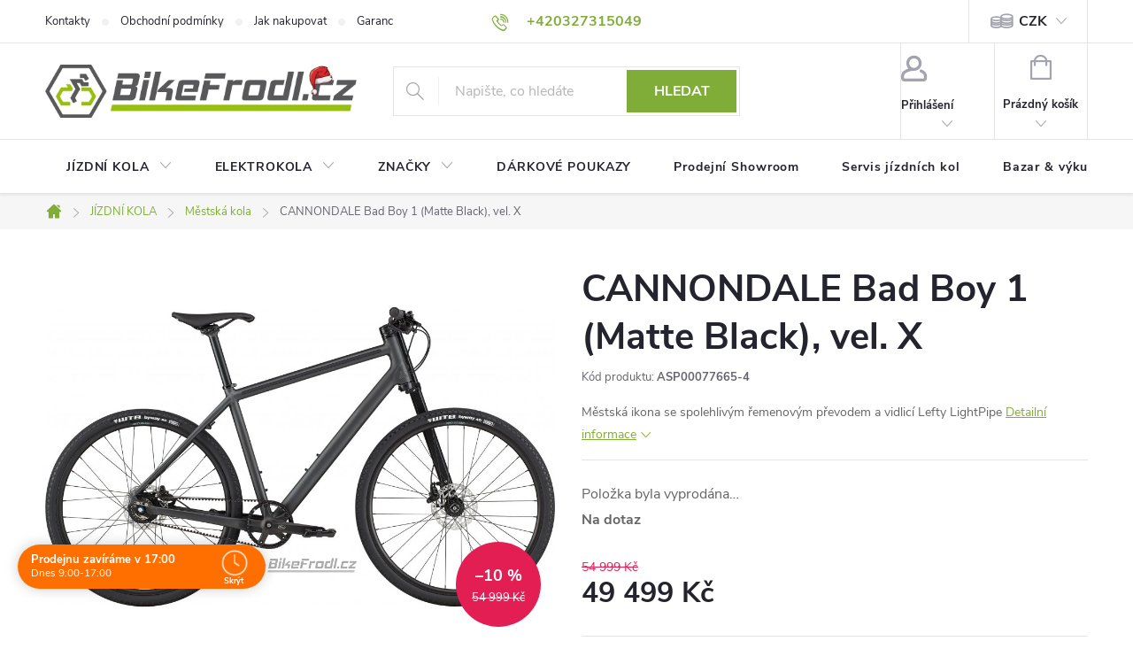

--- FILE ---
content_type: text/html; charset=utf-8
request_url: https://www.bikefrodl.cz/mestska-kola/cannondale-bad-boy-1--c33100m10-bbq-vel--xl/
body_size: 32510
content:
<!doctype html><html lang="cs" dir="ltr" class="header-background-light external-fonts-loaded"><head><meta charset="utf-8" /><meta name="viewport" content="width=device-width,initial-scale=1" /><title>CANNONDALE Bad Boy 1 (Matte Black), vel. X - bikefrodl.cz</title><link rel="preconnect" href="https://cdn.myshoptet.com" /><link rel="dns-prefetch" href="https://cdn.myshoptet.com" /><link rel="preload" href="https://cdn.myshoptet.com/prj/dist/master/cms/libs/jquery/jquery-1.11.3.min.js" as="script" /><link href="https://cdn.myshoptet.com/prj/dist/master/cms/templates/frontend_templates/shared/css/font-face/roboto.css" rel="stylesheet"><script>
dataLayer = [];
dataLayer.push({'shoptet' : {
    "pageId": 707,
    "pageType": "productDetail",
    "currency": "CZK",
    "currencyInfo": {
        "decimalSeparator": ",",
        "exchangeRate": 1,
        "priceDecimalPlaces": 2,
        "symbol": "K\u010d",
        "symbolLeft": 0,
        "thousandSeparator": " "
    },
    "language": "cs",
    "projectId": 339269,
    "product": {
        "id": 80831,
        "guid": "b73c3fee-eec6-11ea-805b-0cc47a6c9c84",
        "hasVariants": false,
        "codes": [
            {
                "code": "ASP00077665-4"
            }
        ],
        "code": "ASP00077665-4",
        "name": "CANNONDALE Bad Boy 1 (Matte Black), vel. X",
        "appendix": "",
        "weight": 0,
        "manufacturer": "Cannondale",
        "manufacturerGuid": "1EF53334FB4E67E2B19CDA0BA3DED3EE",
        "currentCategory": "J\u00cdZDN\u00cd KOLA | M\u011bstsk\u00e1 kola",
        "currentCategoryGuid": "1299a889-4cb1-11ea-ac23-ac1f6b0076ec",
        "defaultCategory": "J\u00cdZDN\u00cd KOLA | M\u011bstsk\u00e1 kola",
        "defaultCategoryGuid": "1299a889-4cb1-11ea-ac23-ac1f6b0076ec",
        "currency": "CZK",
        "priceWithVat": 49499
    },
    "stocks": [
        {
            "id": 1,
            "title": "Showroom \u010c\u00e1slav",
            "isDeliveryPoint": 1,
            "visibleOnEshop": 1
        },
        {
            "id": 5,
            "title": "Extern\u00ed sklad",
            "isDeliveryPoint": 1,
            "visibleOnEshop": 1
        },
        {
            "id": 11,
            "title": "Na cest\u011b",
            "isDeliveryPoint": 1,
            "visibleOnEshop": 1
        },
        {
            "id": "ext",
            "title": "Sklad",
            "isDeliveryPoint": 0,
            "visibleOnEshop": 1
        }
    ],
    "cartInfo": {
        "id": null,
        "freeShipping": false,
        "freeShippingFrom": null,
        "leftToFreeGift": {
            "formattedPrice": "0 K\u010d",
            "priceLeft": 0
        },
        "freeGift": false,
        "leftToFreeShipping": {
            "priceLeft": null,
            "dependOnRegion": null,
            "formattedPrice": null
        },
        "discountCoupon": [],
        "getNoBillingShippingPrice": {
            "withoutVat": 0,
            "vat": 0,
            "withVat": 0
        },
        "cartItems": [],
        "taxMode": "ORDINARY"
    },
    "cart": [],
    "customer": {
        "priceRatio": 1,
        "priceListId": 1,
        "groupId": null,
        "registered": false,
        "mainAccount": false
    }
}});
</script>

<!-- Google Tag Manager -->
<script>(function(w,d,s,l,i){w[l]=w[l]||[];w[l].push({'gtm.start':
new Date().getTime(),event:'gtm.js'});var f=d.getElementsByTagName(s)[0],
j=d.createElement(s),dl=l!='dataLayer'?'&l='+l:'';j.async=true;j.src=
'https://www.googletagmanager.com/gtm.js?id='+i+dl;f.parentNode.insertBefore(j,f);
})(window,document,'script','dataLayer','GTM-PSMJN6Q');</script>
<!-- End Google Tag Manager -->

<meta property="og:type" content="website"><meta property="og:site_name" content="bikefrodl.cz"><meta property="og:url" content="https://www.bikefrodl.cz/mestska-kola/cannondale-bad-boy-1--c33100m10-bbq-vel--xl/"><meta property="og:title" content="CANNONDALE Bad Boy 1 (Matte Black), vel. X - bikefrodl.cz"><meta name="author" content="bikefrodl.cz"><meta name="web_author" content="Shoptet.cz"><meta name="dcterms.rightsHolder" content="www.bikefrodl.cz"><meta name="robots" content="index,follow"><meta property="og:image" content="https://cdn.myshoptet.com/usr/www.bikefrodl.cz/user/shop/big/80831_cannondale-bad-boy-1--matte-black-vel--x.jpg?646f0d63"><meta property="og:description" content="CANNONDALE Bad Boy 1 (Matte Black), vel. X. Městská ikona se spolehlivým řemenovým převodem a vidlicí Lefty LightPipe"><meta name="description" content="CANNONDALE Bad Boy 1 (Matte Black), vel. X. Městská ikona se spolehlivým řemenovým převodem a vidlicí Lefty LightPipe"><meta name="google-site-verification" content="a842d5f858f868681b86b7616954f066c0f6114f"><meta property="product:price:amount" content="49499"><meta property="product:price:currency" content="CZK"><style>:root {--color-primary: #80AD38;--color-primary-h: 83;--color-primary-s: 51%;--color-primary-l: 45%;--color-primary-hover: #9bc20e;--color-primary-hover-h: 73;--color-primary-hover-s: 87%;--color-primary-hover-l: 41%;--color-secondary: #80AD38;--color-secondary-h: 83;--color-secondary-s: 51%;--color-secondary-l: 45%;--color-secondary-hover: #9bc20e;--color-secondary-hover-h: 73;--color-secondary-hover-s: 87%;--color-secondary-hover-l: 41%;--color-tertiary: #9bc20e;--color-tertiary-h: 73;--color-tertiary-s: 87%;--color-tertiary-l: 41%;--color-tertiary-hover: #80AD38;--color-tertiary-hover-h: 83;--color-tertiary-hover-s: 51%;--color-tertiary-hover-l: 45%;--color-header-background: #ffffff;--template-font: "Roboto";--template-headings-font: "Roboto";--header-background-url: none;--cookies-notice-background: #1A1937;--cookies-notice-color: #F8FAFB;--cookies-notice-button-hover: #f5f5f5;--cookies-notice-link-hover: #27263f;--templates-update-management-preview-mode-content: "Náhled aktualizací šablony je aktivní pro váš prohlížeč."}</style>
    <script>var shoptet = shoptet || {};</script>
    <script src="https://cdn.myshoptet.com/prj/dist/master/shop/dist/main-3g-header.js.05f199e7fd2450312de2.js"></script>
<!-- User include --><!-- service 776(417) html code header -->
<link type="text/css" rel="stylesheet" media="all"  href="https://cdn.myshoptet.com/usr/paxio.myshoptet.com/user/documents/blank/style.css?v1602546"/>
<link href="https://cdn.myshoptet.com/prj/dist/master/shop/dist/font-shoptet-11.css.62c94c7785ff2cea73b2.css" rel="stylesheet">
<link href="https://cdn.myshoptet.com/usr/paxio.myshoptet.com/user/documents/blank/ikony.css?v9" rel="stylesheet">
<link type="text/css" rel="stylesheet" media="screen"  href="https://cdn.myshoptet.com/usr/paxio.myshoptet.com/user/documents/blank/preklady.css?v27" />
<link rel="stylesheet" href="https://cdn.myshoptet.com/usr/paxio.myshoptet.com/user/documents/blank/Slider/slick.css" />
<link rel="stylesheet" href="https://cdn.myshoptet.com/usr/paxio.myshoptet.com/user/documents/blank/Slider/slick-theme.css?v4" />
<link rel="stylesheet" href="https://cdn.myshoptet.com/usr/paxio.myshoptet.com/user/documents/blank/Slider/slick-classic.css?v3" />

<!-- api 608(256) html code header -->
<link rel="stylesheet" href="https://cdn.myshoptet.com/usr/api2.dklab.cz/user/documents/_doplnky/bannery/339269/4061/339269_4061.css" type="text/css" /><style>
        :root {
            --dklab-bannery-b-hp-padding: 15px;
            --dklab-bannery-b-hp-box-padding: 0px;
            --dklab-bannery-b-hp-big-screen: 50%;
            --dklab-bannery-b-hp-medium-screen: 50%;
            --dklab-bannery-b-hp-small-screen: 50%;
            --dklab-bannery-b-hp-tablet-screen: 50%;
            --dklab-bannery-b-hp-mobile-screen: 50%;

            --dklab-bannery-i-hp-icon-color: #000000;
            --dklab-bannery-i-hp-color: #000000;
            --dklab-bannery-i-hp-background: #FFFFFF;            
            
            --dklab-bannery-i-d-icon-color: #000000;
            --dklab-bannery-i-d-color: #000000;
            --dklab-bannery-i-d-background: #FFFFFF;


            --dklab-bannery-i-hp-w-big-screen: 4;
            --dklab-bannery-i-hp-w-medium-screen: 4;
            --dklab-bannery-i-hp-w-small-screen: 4;
            --dklab-bannery-i-hp-w-tablet-screen: 4;
            --dklab-bannery-i-hp-w-mobile-screen: 2;
            
            --dklab-bannery-i-d-w-big-screen: 4;
            --dklab-bannery-i-d-w-medium-screen: 4;
            --dklab-bannery-i-d-w-small-screen: 4;
            --dklab-bannery-i-d-w-tablet-screen: 4;
            --dklab-bannery-i-d-w-mobile-screen: 2;

        }</style>
<!-- api 690(337) html code header -->
<script>var ophWidgetData={"lang":"cs","link":"https:\/\/www.bikefrodl.cz\/kontakty\/","logo":true,"turnOff":false,"expanded":true,"lunchShow":false,"checkHoliday":true,"showNextWeek":true,"showWidgetStart":"06:00","showWidgetEnd":"20:00","beforeOpenStore":"5","beforeCloseStore":"30","openingHours":[{"day":1,"openHour":"09:00","closeHour":"17:00","openPause":"","closePause":"","closed":false,"staticHourText":""},{"day":2,"openHour":"09:00","closeHour":"17:00","openPause":"","closePause":"","closed":false,"staticHourText":""},{"day":3,"openHour":"09:00","closeHour":"17:00","openPause":"","closePause":"","closed":false,"staticHourText":""},{"day":4,"openHour":"09:00","closeHour":"17:00","openPause":"","closePause":"","closed":false,"staticHourText":""},{"day":5,"openHour":"09:00","closeHour":"17:00","openPause":"","closePause":"","closed":false,"staticHourText":""},{"day":6,"openHour":"09:00","closeHour":"12:00","openPause":"","closePause":"","closed":false,"staticHourText":""},{"day":7,"openHour":"","closeHour":"","openPause":"","closePause":"","closed":true,"staticHourText":""}],"excludes":[{"date":"2025-12-24","openHour":"","closeHour":"","openPause":"","closePause":"","closed":true,"text":""},{"date":"2025-12-25","openHour":"","closeHour":"","openPause":"","closePause":"","closed":true,"text":""},{"date":"2025-12-26","openHour":"","closeHour":"","openPause":"","closePause":"","closed":true,"text":""},{"date":"2025-12-27","openHour":"","closeHour":"","openPause":"","closePause":"","closed":true,"text":""},{"date":"2025-12-28","openHour":"","closeHour":"","openPause":"","closePause":"","closed":true,"text":""},{"date":"2025-12-29","openHour":"","closeHour":"","openPause":"","closePause":"","closed":true,"text":""},{"date":"2025-12-30","openHour":"","closeHour":"","openPause":"","closePause":"","closed":true,"text":""},{"date":"2025-12-31","openHour":"","closeHour":"","openPause":"","closePause":"","closed":true,"text":""},{"date":"2026-01-01","openHour":"","closeHour":"","openPause":"","closePause":"","closed":true,"text":""},{"date":"2026-01-02","openHour":"","closeHour":"","openPause":"","closePause":"","closed":true,"text":""},{"date":"2026-01-03","openHour":"","closeHour":"","openPause":"","closePause":"","closed":true,"text":""},{"date":"2026-01-04","openHour":"","closeHour":"","openPause":"","closePause":"","closed":true,"text":""}],"holidayList":["01-01","01-05","08-05","05-07","06-07","28-09","28-10","17-11","24-12","25-12","26-12"],"todayLongFormat":false,"logoFilemanager":"","colors":{"bg_header_color":"#f7f7f7","bg_logo_color":"","bg_title_color":"","bg_preopen_color":"#03a9f4","bg_open_color":"#80ad34","bg_pause_color":"#ff9800","bg_preclose_color":"#ff6f00","bg_close_color":"#ff0000","color_exception_day":"#e94b4b"},"address":"<b>Prodejn\u00ed showroom Bike Servis FRODL<\/b>\nJen\u00edkovsk\u00e1 1663, 286 01 \u010c\u00e1slav","icon":"icon-03","bottomPosition":0,"showDetailOnExpand":true,"disableDetail":false,"disableDetailTable":false,"hideOnMobile":false,"hideOnCheckout":true,"weekTurnOff":[],"directPosition":"ltr"}</script>
<!-- service 608(256) html code header -->
<link rel="stylesheet" href="https://cdn.myshoptet.com/usr/api.dklab.cz/user/documents/fontawesome/css/all.css?v=1.02" type="text/css" />
<!-- service 690(337) html code header -->
<link href="https://cdn.myshoptet.com/usr/mcore.myshoptet.com/user/documents/upload/addon01/ophWidget.min.css?v=1.6.9" rel="stylesheet" />


<!-- service 417(71) html code header -->
<style>
@media screen and (max-width: 767px) {
body.sticky-mobile:not(.paxio-merkur):not(.venus) .dropdown {display: none !important;}
body.sticky-mobile:not(.paxio-merkur):not(.venus) .languagesMenu{right: 98px; position: absolute;}
body.sticky-mobile:not(.paxio-merkur):not(.venus) .languagesMenu .caret{display: none !important;}
body.sticky-mobile:not(.paxio-merkur):not(.venus) .languagesMenu.open .languagesMenu__content {display: block;right: 0;left: auto;}
.template-12 #header .site-name {max-width: 40% !important;}
}
@media screen and (-ms-high-contrast: active), (-ms-high-contrast: none) {
.template-12 #header {position: fixed; width: 100%;}
.template-12 #content-wrapper.content-wrapper{padding-top: 80px;}
}
.sticky-mobile #header-image{display: none;}
@media screen and (max-width: 640px) {
.template-04.sticky-mobile #header-cart{position: fixed;top: 3px;right: 92px;}
.template-04.sticky-mobile #header-cart::before {font-size: 32px;}
.template-04.sticky-mobile #header-cart strong{display: none;}
}
@media screen and (min-width: 641px) {
.dklabGarnet #main-wrapper {overflow: visible !important;}
}
.dklabGarnet.sticky-mobile #logo img {top: 0 !important;}
@media screen and (min-width: 768px){
.top-navigation-bar .site-name {display: none;}
}
/*NOVÁ VERZE MOBILNÍ HLAVIČKY*/
@media screen and (max-width: 767px){
.scrolled-down body:not(.ordering-process):not(.search-window-visible) .top-navigation-bar {transform: none !important;}
.scrolled-down body:not(.ordering-process):not(.search-window-visible) #header .site-name {transform: none !important;}
.scrolled-down body:not(.ordering-process):not(.search-window-visible) #header .cart-count {transform: none !important;}
.scrolled-down #header {transform: none !important;}

body.template-11.mobile-header-version-1:not(.paxio-merkur):not(.venus) .top-navigation-bar .site-name{display: none !important;}
body.template-11.mobile-header-version-1:not(.paxio-merkur):not(.venus) #header .cart-count {top: -39px !important;position: absolute !important;}
.template-11.sticky-mobile.mobile-header-version-1 .responsive-tools > a[data-target="search"] {visibility: visible;}
.template-12.mobile-header-version-1 #header{position: fixed !important;}
.template-09.mobile-header-version-1.sticky-mobile .top-nav .subnav-left {visibility: visible;}
}

/*Disco*/
@media screen and (min-width: 768px){
.template-13:not(.jupiter) #header, .template-14 #header{position: sticky;top: 0;z-index: 8;}
.template-14.search-window-visible #header{z-index: 9999;}
body.navigation-hovered::before {z-index: 7;}
/*
.template-13 .top-navigation-bar{z-index: 10000;}
.template-13 .popup-widget {z-index: 10001;}
*/
.scrolled .template-13 #header, .scrolled .template-14 #header{box-shadow: 0 2px 10px rgba(0,0,0,0.1);}
.search-focused::before{z-index: 8;}
.top-navigation-bar{z-index: 9;position: relative;}
.paxio-merkur.top-navigation-menu-visible #header .search-form .form-control {z-index: 1;}
.paxio-merkur.top-navigation-menu-visible .search-form::before {z-index: 1;}
.scrolled .popup-widget.cart-widget {position: fixed;top: 68px !important;}

/* MERKUR */
.paxio-merkur.sticky-mobile.template-11 #oblibeneBtn{line-height: 70px !important;}
}


/* VENUS */
@media screen and (min-width: 768px){
.venus.sticky-mobile:not(.ordering-process) #header {position: fixed !important;width: 100%;transform: none !important;translate: none !important;box-shadow: 0 2px 10px rgba(0,0,0,0.1);visibility: visible !important;opacity: 1 !important;}
.venus.sticky-mobile:not(.ordering-process) .overall-wrapper{padding-top: 160px;}
.venus.sticky-mobile.type-index:not(.ordering-process) .overall-wrapper{padding-top: 85px;}
.venus.sticky-mobile:not(.ordering-process) #content-wrapper.content-wrapper {padding-top: 0 !important;}
}
@media screen and (max-width: 767px){
.template-14 .top-navigation-bar > .site-name{display: none !important;}
.template-14 #header .header-top .header-top-wrapper .site-name{margin: 0;}
}
/* JUPITER */
@media screen and (max-width: 767px){
.scrolled-down body.jupiter:not(.ordering-process):not(.search-window-visible) #header .site-name {-webkit-transform: translateX(-50%) !important;transform: translateX(-50%) !important;}
}
@media screen and (min-width: 768px){
.jupiter.sticky-header #header::after{display: none;}
.jupiter.sticky-header #header{position: fixed; top: 0; width: 100%;z-index: 99;}
.jupiter.sticky-header.ordering-process #header{position: relative;}
.jupiter.sticky-header .overall-wrapper{padding-top: 182px;}
.jupiter.sticky-header.ordering-process .overall-wrapper{padding-top: 0;}
.jupiter.sticky-header #header .header-top {height: 80px;}
}
</style>
<!-- service 533(184) html code header -->
<style>
.vybrane-filtry::before{content: "Zvolené filtry";background: #999;color: #fff;display: block;margin: -10px -20px 10px -20px;padding: 7px 20px;font-weight: bold;text-transform: uppercase;}
.svk .vybrane-filtry::before{content: "Zvolené filtre";}
.hu .vybrane-filtry::before{content: "Kiválasztott filterek";}
.vybrane-filtry {background-color: #eaeaea;padding: 10px 20px;margin-left: -20px;margin-right: -20px;margin-bottom: 10px;}
.vybrane-filtry input[type="checkbox"]:checked + label::before, .vybrane-filtry input[type="radio"]:checked + label::before{content: "\e912";font-family: shoptet;background: none !important;display: inline-block;vertical-align: middle;font-size: 7px;line-height: 16px;border: 0;position: relative;top: -1px;transform: none;height: auto;width: auto;margin-right: 3px;color: #999;}
.vybrane-filtry input[type="checkbox"]:checked + label::after, .vybrane-filtry input[type="radio"]:checked + label::after{content: ",";background: none;border: 0;width: auto;height: auto;display: inline-block !important;position: relative;left: -3px;top: auto;transform: none;}
.vybrane-filtry .filter-section label.active {font-weight: 400; padding: 0; margin-right: 5px;}
.vybrane-filtry .filter-count{display: none;}
.vybrane-filtry .filter-section fieldset div, .vybrane-filtry h4, .vybrane-filtry form {display: inline-block;}
.vybrane-filtry h4::after{content: ":";}
.vybrane-filtry h4::before{display: none;}
#filters .vybrane-filtry h4{margin-right: 5px !important;margin-bottom: 0 !important;text-transform: none; border: 0 !important; padding: 0 !important;}
.sidebar h4 span:not(.question-tooltip){background-color: transparent;}
.vybrane-filtry .filter-section fieldset > div:last-of-type > label::after, .vybrane-filtry .filter-section fieldset > div > div:last-of-type > label::after{display: none !important;}
.vybrane-filtry .filter-section:not(.filter-section-default) {padding: 5px 0 !important; border-top: 0 !important;border-bottom: 1px solid #e0e0e0;}
.vybrane-filtry .filter-section form{margin-bottom: 0 !important;}
.param-filter-top .filter-section:last-of-type{border-bottom: 0;}
#content .filter-section fieldset div{width: auto;}
#content .vybrane-filtry form{vertical-align: middle;}
.vybrane-filtry .param-filter-top{margin-bottom: 0;}
.vybrane-filtry .param-filter-top form{width: 100%;}
.vybrane-filtry .param-filter-top form .aktivni-filtr{padding: 5px 0 !important;border-bottom: 1px solid #e0e0e0; width: 100%;}
.vybrane-filtry .param-filter-top input[type="checkbox"]:checked + label::after{display: none;}
.vybrane-filtry .advanced-filters-wrapper .advanced-parameter{display: none;}
.vybrane-filtry .advanced-filters-wrapper .filter-label{display: block !important;}
.vybrane-filtry .advanced-filters-wrapper > div {width: auto;}
.vybrane-filtry .advanced-filters-wrapper > div {padding-bottom: 0;}
.vybrane-filtry .question-tooltip{display: none;}
</style>
<link href="https://cdn.myshoptet.com/usr/252557.myshoptet.com/user/documents/zvolene-filtry/Classic.css?v3" rel="stylesheet" />
<!-- project html code header -->
<link rel="stylesheet" media="all" href="https://www.codeforest.cz/user/documents/css/brandcontent-v6.css" />
<link rel="stylesheet" media="all" href="https://www.codeforest.cz/user/documents/css/bikefrodl-v11.css" />
<link rel="stylesheet" media="all" href="https://www.codeforest.cz/user/documents/css/pax.css" />
<meta name="google-site-verification" content="AiapIxO6lBA7WeTWt-wj5Mb0CzbBKkp85vRM67tSQOQ" />
<style>
.flag.flag-freeshipping {
  background-color: #ccc;
  }
#essoxSpreadedInstallmentImg{padding:0 0 !important;}
#essoxSpreadedInstallmentImgPrice{font-size:13px; padding-left:1%}
.special-offer{min-height:228px}
.basic-description table.geometrie td,th {
    border-top:1px solid #ccc;
}
.dropdown{
font-size: 16px;
font-weight: bold;
color: var(--color-primary);
}
.dropdown-menu > li > a{
font-size: 16px;
font-weight: bold;
color: black;
}
.dropdown-menu > li > a:hover{
color: var(--color-primary);
}
.product-appendix:before{
visibility:hidden;
padding-left:0;
margin-left:0
}
.basic-description .scott table.geo td:nth-child(1) {
  width: auto;
  text-transform: uppercase;
  font-weight: bold;
  text-align: left;
  }
  .basic-description .scott table.geo td:nth-child(2) {
  min-width: 200px;
  text-transform: uppercase;
  font-weight: bold;
  text-align: left;
  }
</style>
<!-- /User include --><link rel="shortcut icon" href="/favicon.ico" type="image/x-icon" /><link rel="canonical" href="https://www.bikefrodl.cz/mestska-kola/cannondale-bad-boy-1--c33100m10-bbq-vel--xl/" />    <script>
        var _hwq = _hwq || [];
        _hwq.push(['setKey', 'BD6A24222D26C224024DDA06805D0E6C']);
        _hwq.push(['setTopPos', '0']);
        _hwq.push(['showWidget', '21']);
        (function() {
            var ho = document.createElement('script');
            ho.src = 'https://cz.im9.cz/direct/i/gjs.php?n=wdgt&sak=BD6A24222D26C224024DDA06805D0E6C';
            var s = document.getElementsByTagName('script')[0]; s.parentNode.insertBefore(ho, s);
        })();
    </script>
    <!-- Global site tag (gtag.js) - Google Analytics -->
    <script async src="https://www.googletagmanager.com/gtag/js?id=G-6H4CC1P179"></script>
    <script>
        
        window.dataLayer = window.dataLayer || [];
        function gtag(){dataLayer.push(arguments);}
        

        
        gtag('js', new Date());

                gtag('config', 'UA-168900797-1', { 'groups': "UA" });
        
                gtag('config', 'G-6H4CC1P179', {"groups":"GA4","send_page_view":false,"content_group":"productDetail","currency":"CZK","page_language":"cs"});
        
        
        
        
        
        
                    gtag('event', 'page_view', {"send_to":"GA4","page_language":"cs","content_group":"productDetail","currency":"CZK"});
        
                gtag('set', 'currency', 'CZK');

        gtag('event', 'view_item', {
            "send_to": "UA",
            "items": [
                {
                    "id": "ASP00077665-4",
                    "name": "CANNONDALE Bad Boy 1 (Matte Black), vel. X",
                    "category": "J\u00cdZDN\u00cd KOLA \/ M\u011bstsk\u00e1 kola",
                                        "brand": "Cannondale",
                                                            "price": 40908.26
                }
            ]
        });
        
        
        
        
        
                    gtag('event', 'view_item', {"send_to":"GA4","page_language":"cs","content_group":"productDetail","value":40908.260000000002,"currency":"CZK","items":[{"item_id":"ASP00077665-4","item_name":"CANNONDALE Bad Boy 1 (Matte Black), vel. X","item_brand":"Cannondale","item_category":"J\u00cdZDN\u00cd KOLA","item_category2":"M\u011bstsk\u00e1 kola","price":40908.260000000002,"quantity":1,"index":0}]});
        
        
        
        
        
        
        
        document.addEventListener('DOMContentLoaded', function() {
            if (typeof shoptet.tracking !== 'undefined') {
                for (var id in shoptet.tracking.bannersList) {
                    gtag('event', 'view_promotion', {
                        "send_to": "UA",
                        "promotions": [
                            {
                                "id": shoptet.tracking.bannersList[id].id,
                                "name": shoptet.tracking.bannersList[id].name,
                                "position": shoptet.tracking.bannersList[id].position
                            }
                        ]
                    });
                }
            }

            shoptet.consent.onAccept(function(agreements) {
                if (agreements.length !== 0) {
                    console.debug('gtag consent accept');
                    var gtagConsentPayload =  {
                        'ad_storage': agreements.includes(shoptet.config.cookiesConsentOptPersonalisation)
                            ? 'granted' : 'denied',
                        'analytics_storage': agreements.includes(shoptet.config.cookiesConsentOptAnalytics)
                            ? 'granted' : 'denied',
                                                                                                'ad_user_data': agreements.includes(shoptet.config.cookiesConsentOptPersonalisation)
                            ? 'granted' : 'denied',
                        'ad_personalization': agreements.includes(shoptet.config.cookiesConsentOptPersonalisation)
                            ? 'granted' : 'denied',
                        };
                    console.debug('update consent data', gtagConsentPayload);
                    gtag('consent', 'update', gtagConsentPayload);
                    dataLayer.push(
                        { 'event': 'update_consent' }
                    );
                }
            });
        });
    </script>
<script>
    (function(t, r, a, c, k, i, n, g) { t['ROIDataObject'] = k;
    t[k]=t[k]||function(){ (t[k].q=t[k].q||[]).push(arguments) },t[k].c=i;n=r.createElement(a),
    g=r.getElementsByTagName(a)[0];n.async=1;n.src=c;g.parentNode.insertBefore(n,g)
    })(window, document, 'script', '//www.heureka.cz/ocm/sdk.js?source=shoptet&version=2&page=product_detail', 'heureka', 'cz');

    heureka('set_user_consent', 1);
</script>
</head><body class="desktop id-707 in-mestska-kola template-11 type-product type-detail one-column-body columns-4 blank-mode blank-mode-css ums_forms_redesign--off ums_a11y_category_page--on ums_discussion_rating_forms--off ums_flags_display_unification--on ums_a11y_login--on mobile-header-version-0">
        <div id="fb-root"></div>
        <script>
            window.fbAsyncInit = function() {
                FB.init({
//                    appId            : 'your-app-id',
                    autoLogAppEvents : true,
                    xfbml            : true,
                    version          : 'v19.0'
                });
            };
        </script>
        <script async defer crossorigin="anonymous" src="https://connect.facebook.net/cs_CZ/sdk.js"></script>
<!-- Google Tag Manager (noscript) -->
<noscript><iframe src="https://www.googletagmanager.com/ns.html?id=GTM-PSMJN6Q"
height="0" width="0" style="display:none;visibility:hidden"></iframe></noscript>
<!-- End Google Tag Manager (noscript) -->

<a href="#content" class="skip-link sr-only">Přejít na obsah</a><div class="overall-wrapper"><div class="user-action"><div class="container">
    <div class="user-action-in">
                    <div id="login" class="user-action-login popup-widget login-widget" role="dialog" aria-labelledby="loginHeading">
        <div class="popup-widget-inner">
                            <h2 id="loginHeading">Přihlášení k vašemu účtu</h2><div id="customerLogin"><form action="/action/Customer/Login/" method="post" id="formLoginIncluded" class="csrf-enabled formLogin" data-testid="formLogin"><input type="hidden" name="referer" value="" /><div class="form-group"><div class="input-wrapper email js-validated-element-wrapper no-label"><input type="email" name="email" class="form-control" autofocus placeholder="E-mailová adresa (např. jan@novak.cz)" data-testid="inputEmail" autocomplete="email" required /></div></div><div class="form-group"><div class="input-wrapper password js-validated-element-wrapper no-label"><input type="password" name="password" class="form-control" placeholder="Heslo" data-testid="inputPassword" autocomplete="current-password" required /><span class="no-display">Nemůžete vyplnit toto pole</span><input type="text" name="surname" value="" class="no-display" /></div></div><div class="form-group"><div class="login-wrapper"><button type="submit" class="btn btn-secondary btn-text btn-login" data-testid="buttonSubmit">Přihlásit se</button><div class="password-helper"><a href="/registrace/" data-testid="signup" rel="nofollow">Nová registrace</a><a href="/klient/zapomenute-heslo/" rel="nofollow">Zapomenuté heslo</a></div></div></div></form>
</div>                    </div>
    </div>

                            <div id="cart-widget" class="user-action-cart popup-widget cart-widget loader-wrapper" data-testid="popupCartWidget" role="dialog" aria-hidden="true">
    <div class="popup-widget-inner cart-widget-inner place-cart-here">
        <div class="loader-overlay">
            <div class="loader"></div>
        </div>
    </div>

    <div class="cart-widget-button">
        <a href="/kosik/" class="btn btn-conversion" id="continue-order-button" rel="nofollow" data-testid="buttonNextStep">Pokračovat do košíku</a>
    </div>
</div>
            </div>
</div>
</div><div class="top-navigation-bar" data-testid="topNavigationBar">

    <div class="container">

        <div class="top-navigation-contacts">
            <strong>Zákaznická podpora:</strong><a href="tel:+420327315049" class="project-phone" aria-label="Zavolat na +420327315049" data-testid="contactboxPhone"><span>+420327315049</span></a><a href="mailto:info@bikefrodl.cz" class="project-email" data-testid="contactboxEmail"><span>info@bikefrodl.cz</span></a>        </div>

                            <div class="top-navigation-menu">
                <div class="top-navigation-menu-trigger"></div>
                <ul class="top-navigation-bar-menu">
                                            <li class="top-navigation-menu-item-29">
                            <a href="/kontakty/">Kontakty</a>
                        </li>
                                            <li class="top-navigation-menu-item-39">
                            <a href="/obchodni-podminky/">Obchodní podmínky</a>
                        </li>
                                            <li class="top-navigation-menu-item-27">
                            <a href="/jak-nakupovat/">Jak nakupovat</a>
                        </li>
                                            <li class="top-navigation-menu-item-1014">
                            <a href="/cenova-garance/">Garance nejnižší ceny!</a>
                        </li>
                                            <li class="top-navigation-menu-item-691">
                            <a href="/podminky-ochrany-osobnich-udaju/">Podmínky ochrany osobních údajů </a>
                        </li>
                                            <li class="top-navigation-menu-item-1004">
                            <a href="/platebni-metody/">Platební metody</a>
                        </li>
                                    </ul>
                <ul class="top-navigation-bar-menu-helper"></ul>
            </div>
        
        <div class="top-navigation-tools top-navigation-tools--language">
            <div class="responsive-tools">
                <a href="#" class="toggle-window" data-target="search" aria-label="Hledat" data-testid="linkSearchIcon"></a>
                                                            <a href="#" class="toggle-window" data-target="login"></a>
                                                    <a href="#" class="toggle-window" data-target="navigation" aria-label="Menu" data-testid="hamburgerMenu"></a>
            </div>
                <div class="dropdown">
        <span>Ceny v:</span>
        <button id="topNavigationDropdown" type="button" data-toggle="dropdown" aria-haspopup="true" aria-expanded="false">
            CZK
            <span class="caret"></span>
        </button>
        <ul class="dropdown-menu" aria-labelledby="topNavigationDropdown"><li><a href="/action/Currency/changeCurrency/?currencyCode=CZK" rel="nofollow">CZK</a></li><li><a href="/action/Currency/changeCurrency/?currencyCode=EUR" rel="nofollow">EUR</a></li></ul>
    </div>
            <button class="top-nav-button top-nav-button-login toggle-window" type="button" data-target="login" aria-haspopup="dialog" aria-controls="login" aria-expanded="false" data-testid="signin"><span>Přihlášení</span></button>        </div>

    </div>

</div>
<header id="header"><div class="container navigation-wrapper">
    <div class="header-top">
        <div class="site-name-wrapper">
            <div class="site-name"><a href="/" data-testid="linkWebsiteLogo"><img src="https://cdn.myshoptet.com/usr/www.bikefrodl.cz/user/logos/bikefrodlcz-mch-3.jpg" alt="bikefrodl.cz" fetchpriority="low" /></a></div>        </div>
        <div class="search" itemscope itemtype="https://schema.org/WebSite">
            <meta itemprop="headline" content="Městská kola"/><meta itemprop="url" content="https://www.bikefrodl.cz"/><meta itemprop="text" content="CANNONDALE Bad Boy 1 (Matte Black), vel. X. Městská ikona se spolehlivým řemenovým převodem a vidlicí Lefty LightPipe"/>            <form action="/action/ProductSearch/prepareString/" method="post"
    id="formSearchForm" class="search-form compact-form js-search-main"
    itemprop="potentialAction" itemscope itemtype="https://schema.org/SearchAction" data-testid="searchForm">
    <fieldset>
        <meta itemprop="target"
            content="https://www.bikefrodl.cz/vyhledavani/?string={string}"/>
        <input type="hidden" name="language" value="cs"/>
        
            
<input
    type="search"
    name="string"
        class="query-input form-control search-input js-search-input"
    placeholder="Napište, co hledáte"
    autocomplete="off"
    required
    itemprop="query-input"
    aria-label="Vyhledávání"
    data-testid="searchInput"
>
            <button type="submit" class="btn btn-default" data-testid="searchBtn">Hledat</button>
        
    </fieldset>
</form>
        </div>
        <div class="navigation-buttons">
                
    <a href="/kosik/" class="btn btn-icon toggle-window cart-count" data-target="cart" data-hover="true" data-redirect="true" data-testid="headerCart" rel="nofollow" aria-haspopup="dialog" aria-expanded="false" aria-controls="cart-widget">
        
                <span class="sr-only">Nákupní košík</span>
        
            <span class="cart-price visible-lg-inline-block" data-testid="headerCartPrice">
                                    Prázdný košík                            </span>
        
    
            </a>
        </div>
    </div>
    <nav id="navigation" aria-label="Hlavní menu" data-collapsible="true"><div class="navigation-in menu"><ul class="menu-level-1" role="menubar" data-testid="headerMenuItems"><li class="menu-item-695 ext" role="none"><a href="/jizdni-kola/" data-testid="headerMenuItem" role="menuitem" aria-haspopup="true" aria-expanded="false"><b>JÍZDNÍ KOLA</b><span class="submenu-arrow"></span></a><ul class="menu-level-2" aria-label="JÍZDNÍ KOLA" tabindex="-1" role="menu"><li class="menu-item-698 has-third-level" role="none"><a href="/horska-kola/" class="menu-image" data-testid="headerMenuItem" tabindex="-1" aria-hidden="true"><img src="data:image/svg+xml,%3Csvg%20width%3D%22140%22%20height%3D%22100%22%20xmlns%3D%22http%3A%2F%2Fwww.w3.org%2F2000%2Fsvg%22%3E%3C%2Fsvg%3E" alt="" aria-hidden="true" width="140" height="100"  data-src="https://cdn.myshoptet.com/usr/www.bikefrodl.cz/user/categories/thumb/jizdni_kola.jpg" fetchpriority="low" /></a><div><a href="/horska-kola/" data-testid="headerMenuItem" role="menuitem"><span>Horská kola FAV</span></a>
                                                    <ul class="menu-level-3" role="menu">
                                                                    <li class="menu-item-719" role="none">
                                        <a href="/pevna-horska-kola/" data-testid="headerMenuItem" role="menuitem">
                                            Pevná</a>,                                    </li>
                                                                    <li class="menu-item-716" role="none">
                                        <a href="/celoodpruzena-horska-kola/" data-testid="headerMenuItem" role="menuitem">
                                            Celoodpružená</a>                                    </li>
                                                            </ul>
                        </div></li><li class="menu-item-701 has-third-level" role="none"><a href="/silnicni-kola/" class="menu-image" data-testid="headerMenuItem" tabindex="-1" aria-hidden="true"><img src="data:image/svg+xml,%3Csvg%20width%3D%22140%22%20height%3D%22100%22%20xmlns%3D%22http%3A%2F%2Fwww.w3.org%2F2000%2Fsvg%22%3E%3C%2Fsvg%3E" alt="" aria-hidden="true" width="140" height="100"  data-src="https://cdn.myshoptet.com/usr/www.bikefrodl.cz/user/categories/thumb/silnicni-kola.jpg" fetchpriority="low" /></a><div><a href="/silnicni-kola/" data-testid="headerMenuItem" role="menuitem"><span>Silniční kola FAV</span></a>
                                                    <ul class="menu-level-3" role="menu">
                                                                    <li class="menu-item-737" role="none">
                                        <a href="/klasicka-silnicni-kola/" data-testid="headerMenuItem" role="menuitem">
                                            Klasická</a>,                                    </li>
                                                                    <li class="menu-item-941" role="none">
                                        <a href="/triatlonova-kola/" data-testid="headerMenuItem" role="menuitem">
                                            Triatlonová</a>,                                    </li>
                                                                    <li class="menu-item-734" role="none">
                                        <a href="/cyklokrosova-kola/" data-testid="headerMenuItem" role="menuitem">
                                            Cyklokros &amp; gravel</a>                                    </li>
                                                            </ul>
                        </div></li><li class="menu-item-704 has-third-level" role="none"><a href="/krosova-trekingova-fitness-kola/" class="menu-image" data-testid="headerMenuItem" tabindex="-1" aria-hidden="true"><img src="data:image/svg+xml,%3Csvg%20width%3D%22140%22%20height%3D%22100%22%20xmlns%3D%22http%3A%2F%2Fwww.w3.org%2F2000%2Fsvg%22%3E%3C%2Fsvg%3E" alt="" aria-hidden="true" width="140" height="100"  data-src="https://cdn.myshoptet.com/usr/www.bikefrodl.cz/user/categories/thumb/fitness_kola.jpg" fetchpriority="low" /></a><div><a href="/krosova-trekingova-fitness-kola/" data-testid="headerMenuItem" role="menuitem"><span>Krosová &amp; fitness kola FAV</span></a>
                                                    <ul class="menu-level-3" role="menu">
                                                                    <li class="menu-item-740" role="none">
                                        <a href="/krosova-trekingova-kola/" data-testid="headerMenuItem" role="menuitem">
                                            Krosová (trekingová)</a>,                                    </li>
                                                                    <li class="menu-item-743" role="none">
                                        <a href="/fitness-kola/" data-testid="headerMenuItem" role="menuitem">
                                            Fitness</a>                                    </li>
                                                            </ul>
                        </div></li><li class="menu-item-707 active" role="none"><a href="/mestska-kola/" class="menu-image" data-testid="headerMenuItem" tabindex="-1" aria-hidden="true"><img src="data:image/svg+xml,%3Csvg%20width%3D%22140%22%20height%3D%22100%22%20xmlns%3D%22http%3A%2F%2Fwww.w3.org%2F2000%2Fsvg%22%3E%3C%2Fsvg%3E" alt="" aria-hidden="true" width="140" height="100"  data-src="https://cdn.myshoptet.com/usr/www.bikefrodl.cz/user/categories/thumb/001_v.jpg" fetchpriority="low" /></a><div><a href="/mestska-kola/" data-testid="headerMenuItem" role="menuitem"><span>Městská kola FAV</span></a>
                        </div></li><li class="menu-item-710 has-third-level" role="none"><a href="/detska-kola/" class="menu-image" data-testid="headerMenuItem" tabindex="-1" aria-hidden="true"><img src="data:image/svg+xml,%3Csvg%20width%3D%22140%22%20height%3D%22100%22%20xmlns%3D%22http%3A%2F%2Fwww.w3.org%2F2000%2Fsvg%22%3E%3C%2Fsvg%3E" alt="" aria-hidden="true" width="140" height="100"  data-src="https://cdn.myshoptet.com/usr/www.bikefrodl.cz/user/categories/thumb/265494.jpg" fetchpriority="low" /></a><div><a href="/detska-kola/" data-testid="headerMenuItem" role="menuitem"><span>Dětská a juniorská kola, odrážedla FAV</span></a>
                                                    <ul class="menu-level-3" role="menu">
                                                                    <li class="menu-item-761" role="none">
                                        <a href="/odrazedla/" data-testid="headerMenuItem" role="menuitem">
                                            Odrážedla</a>,                                    </li>
                                                                    <li class="menu-item-749" role="none">
                                        <a href="/deti-4-6-let/" data-testid="headerMenuItem" role="menuitem">
                                            4-6 let (16&quot;)</a>,                                    </li>
                                                                    <li class="menu-item-752" role="none">
                                        <a href="/deti-6-9-let/" data-testid="headerMenuItem" role="menuitem">
                                            6-9 let (20&quot;)</a>,                                    </li>
                                                                    <li class="menu-item-755" role="none">
                                        <a href="/deti-9-12-let/" data-testid="headerMenuItem" role="menuitem">
                                            9-12 let (24&quot;)</a>,                                    </li>
                                                                    <li class="menu-item-758" role="none">
                                        <a href="/nad-12-let/" data-testid="headerMenuItem" role="menuitem">
                                            nad 12 let</a>                                    </li>
                                                            </ul>
                        </div></li><li class="menu-item-938" role="none"><a href="/freestyle-bmx-kola/" class="menu-image" data-testid="headerMenuItem" tabindex="-1" aria-hidden="true"><img src="data:image/svg+xml,%3Csvg%20width%3D%22140%22%20height%3D%22100%22%20xmlns%3D%22http%3A%2F%2Fwww.w3.org%2F2000%2Fsvg%22%3E%3C%2Fsvg%3E" alt="" aria-hidden="true" width="140" height="100"  data-src="https://cdn.myshoptet.com/usr/www.bikefrodl.cz/user/categories/thumb/bmx.jpg" fetchpriority="low" /></a><div><a href="/freestyle-bmx-kola/" data-testid="headerMenuItem" role="menuitem"><span>Freestyle BMX kola</span></a>
                        </div></li><li class="menu-item-764" role="none"><a href="/kolobezky/" class="menu-image" data-testid="headerMenuItem" tabindex="-1" aria-hidden="true"><img src="data:image/svg+xml,%3Csvg%20width%3D%22140%22%20height%3D%22100%22%20xmlns%3D%22http%3A%2F%2Fwww.w3.org%2F2000%2Fsvg%22%3E%3C%2Fsvg%3E" alt="" aria-hidden="true" width="140" height="100"  data-src="https://cdn.myshoptet.com/usr/www.bikefrodl.cz/user/categories/thumb/kolobka.jpg" fetchpriority="low" /></a><div><a href="/kolobezky/" data-testid="headerMenuItem" role="menuitem"><span>Koloběžky FAV</span></a>
                        </div></li><li class="menu-item-1947 has-third-level" role="none"><a href="/jizdni-kola-ramove-sady/" class="menu-image" data-testid="headerMenuItem" tabindex="-1" aria-hidden="true"><img src="data:image/svg+xml,%3Csvg%20width%3D%22140%22%20height%3D%22100%22%20xmlns%3D%22http%3A%2F%2Fwww.w3.org%2F2000%2Fsvg%22%3E%3C%2Fsvg%3E" alt="" aria-hidden="true" width="140" height="100"  data-src="https://cdn.myshoptet.com/usr/www.bikefrodl.cz/user/categories/thumb/frame.jpeg" fetchpriority="low" /></a><div><a href="/jizdni-kola-ramove-sady/" data-testid="headerMenuItem" role="menuitem"><span>Rámové sady</span></a>
                                                    <ul class="menu-level-3" role="menu">
                                                                    <li class="menu-item-1950" role="none">
                                        <a href="/ramy-na-horska-kola/" data-testid="headerMenuItem" role="menuitem">
                                            Rámy na horská kola</a>,                                    </li>
                                                                    <li class="menu-item-1953" role="none">
                                        <a href="/ramy-na-silnicni-gravel-kola/" data-testid="headerMenuItem" role="menuitem">
                                            Rámy na silniční &amp; gravel kola</a>                                    </li>
                                                            </ul>
                        </div></li></ul></li>
<li class="menu-item-673 ext" role="none"><a href="/elektrokola/" data-testid="headerMenuItem" role="menuitem" aria-haspopup="true" aria-expanded="false"><b>ELEKTROKOLA</b><span class="submenu-arrow"></span></a><ul class="menu-level-2" aria-label="ELEKTROKOLA" tabindex="-1" role="menu"><li class="menu-item-675 has-third-level" role="none"><a href="/horska-elektrokola/" class="menu-image" data-testid="headerMenuItem" tabindex="-1" aria-hidden="true"><img src="data:image/svg+xml,%3Csvg%20width%3D%22140%22%20height%3D%22100%22%20xmlns%3D%22http%3A%2F%2Fwww.w3.org%2F2000%2Fsvg%22%3E%3C%2Fsvg%3E" alt="" aria-hidden="true" width="140" height="100"  data-src="https://cdn.myshoptet.com/usr/www.bikefrodl.cz/user/categories/thumb/levosl.jpg" fetchpriority="low" /></a><div><a href="/horska-elektrokola/" data-testid="headerMenuItem" role="menuitem"><span>Horská elektrokola FAV</span></a>
                                                    <ul class="menu-level-3" role="menu">
                                                                    <li class="menu-item-881" role="none">
                                        <a href="/pevna-horska-elektrokola/" data-testid="headerMenuItem" role="menuitem">
                                            Pevná</a>,                                    </li>
                                                                    <li class="menu-item-878" role="none">
                                        <a href="/celoodpruzena-horska-elektrokola/" data-testid="headerMenuItem" role="menuitem">
                                            Celoodpružená</a>,                                    </li>
                                                                    <li class="menu-item-893" role="none">
                                        <a href="/juniorska-elektrokola/" data-testid="headerMenuItem" role="menuitem">
                                            Juniorská</a>                                    </li>
                                                            </ul>
                        </div></li><li class="menu-item-676" role="none"><a href="/krosova--trekingova--fitness-elektrokola/" class="menu-image" data-testid="headerMenuItem" tabindex="-1" aria-hidden="true"><img src="data:image/svg+xml,%3Csvg%20width%3D%22140%22%20height%3D%22100%22%20xmlns%3D%22http%3A%2F%2Fwww.w3.org%2F2000%2Fsvg%22%3E%3C%2Fsvg%3E" alt="" aria-hidden="true" width="140" height="100"  data-src="https://cdn.myshoptet.com/usr/www.bikefrodl.cz/user/categories/thumb/fitness-ekolo.jpg" fetchpriority="low" /></a><div><a href="/krosova--trekingova--fitness-elektrokola/" data-testid="headerMenuItem" role="menuitem"><span>Krosová &amp; fitness elektrokola FAV</span></a>
                        </div></li><li class="menu-item-677 has-third-level" role="none"><a href="/silnicni-elektrokola/" class="menu-image" data-testid="headerMenuItem" tabindex="-1" aria-hidden="true"><img src="data:image/svg+xml,%3Csvg%20width%3D%22140%22%20height%3D%22100%22%20xmlns%3D%22http%3A%2F%2Fwww.w3.org%2F2000%2Fsvg%22%3E%3C%2Fsvg%3E" alt="" aria-hidden="true" width="140" height="100"  data-src="https://cdn.myshoptet.com/usr/www.bikefrodl.cz/user/categories/thumb/silnicni-ekolo.jpg" fetchpriority="low" /></a><div><a href="/silnicni-elektrokola/" data-testid="headerMenuItem" role="menuitem"><span>Silniční elektrokola FAV</span></a>
                                                    <ul class="menu-level-3" role="menu">
                                                                    <li class="menu-item-974" role="none">
                                        <a href="/klasicka-silnicni-elektrokola/" data-testid="headerMenuItem" role="menuitem">
                                            Klasická</a>,                                    </li>
                                                                    <li class="menu-item-977" role="none">
                                        <a href="/gravel-elektrokola/" data-testid="headerMenuItem" role="menuitem">
                                            Cyklokros &amp; gravel</a>                                    </li>
                                                            </ul>
                        </div></li><li class="menu-item-875 has-third-level" role="none"><a href="/mestska-elektrokola/" class="menu-image" data-testid="headerMenuItem" tabindex="-1" aria-hidden="true"><img src="data:image/svg+xml,%3Csvg%20width%3D%22140%22%20height%3D%22100%22%20xmlns%3D%22http%3A%2F%2Fwww.w3.org%2F2000%2Fsvg%22%3E%3C%2Fsvg%3E" alt="" aria-hidden="true" width="140" height="100"  data-src="https://cdn.myshoptet.com/usr/www.bikefrodl.cz/user/categories/thumb/mestskeekolo.jpg" fetchpriority="low" /></a><div><a href="/mestska-elektrokola/" data-testid="headerMenuItem" role="menuitem"><span>Městská elektrokola FAV</span></a>
                                                    <ul class="menu-level-3" role="menu">
                                                                    <li class="menu-item-929" role="none">
                                        <a href="/klasicka-mestska-elektrokola/" data-testid="headerMenuItem" role="menuitem">
                                            Klasická</a>,                                    </li>
                                                                    <li class="menu-item-884" role="none">
                                        <a href="/elektrokola-s-nizkym-nastupem/" data-testid="headerMenuItem" role="menuitem">
                                            S nízkým nástupem</a>                                    </li>
                                                            </ul>
                        </div></li></ul></li>
<li class="menu-item-1029 ext" role="none"><a href="/znacky/" data-testid="headerMenuItem" role="menuitem" aria-haspopup="true" aria-expanded="false"><b>ZNAČKY</b><span class="submenu-arrow"></span></a><ul class="menu-level-2" aria-label="ZNAČKY" tabindex="-1" role="menu"><li class="menu-item-1152 has-third-level" role="none"><a href="/author/" class="menu-image" data-testid="headerMenuItem" tabindex="-1" aria-hidden="true"><img src="data:image/svg+xml,%3Csvg%20width%3D%22140%22%20height%3D%22100%22%20xmlns%3D%22http%3A%2F%2Fwww.w3.org%2F2000%2Fsvg%22%3E%3C%2Fsvg%3E" alt="" aria-hidden="true" width="140" height="100"  data-src="https://cdn.myshoptet.com/usr/www.bikefrodl.cz/user/categories/thumb/author.jpg" fetchpriority="low" /></a><div><a href="/author/" data-testid="headerMenuItem" role="menuitem"><span>AUTHOR</span></a>
                                                    <ul class="menu-level-3" role="menu">
                                                                    <li class="menu-item-1158" role="none">
                                        <a href="/jizdni-kola-author/" data-testid="headerMenuItem" role="menuitem">
                                            Jízdní kola Author</a>,                                    </li>
                                                                    <li class="menu-item-1155" role="none">
                                        <a href="/elektrokola-author/" data-testid="headerMenuItem" role="menuitem">
                                            Elektrokola Author</a>                                    </li>
                                                            </ul>
                        </div></li><li class="menu-item-1986 has-third-level" role="none"><a href="/apache/" class="menu-image" data-testid="headerMenuItem" tabindex="-1" aria-hidden="true"><img src="data:image/svg+xml,%3Csvg%20width%3D%22140%22%20height%3D%22100%22%20xmlns%3D%22http%3A%2F%2Fwww.w3.org%2F2000%2Fsvg%22%3E%3C%2Fsvg%3E" alt="" aria-hidden="true" width="140" height="100"  data-src="https://cdn.myshoptet.com/usr/www.bikefrodl.cz/user/categories/thumb/apache.svg" fetchpriority="low" /></a><div><a href="/apache/" data-testid="headerMenuItem" role="menuitem"><span>APACHE</span></a>
                                                    <ul class="menu-level-3" role="menu">
                                                                    <li class="menu-item-1992" role="none">
                                        <a href="/jizdni-kola-apache/" data-testid="headerMenuItem" role="menuitem">
                                            Jízdní kola Apache</a>,                                    </li>
                                                                    <li class="menu-item-1995" role="none">
                                        <a href="/elektrokola-apache/" data-testid="headerMenuItem" role="menuitem">
                                            Elektrokola Apache</a>                                    </li>
                                                            </ul>
                        </div></li><li class="menu-item-1631 has-third-level" role="none"><a href="/cannondale/" class="menu-image" data-testid="headerMenuItem" tabindex="-1" aria-hidden="true"><img src="data:image/svg+xml,%3Csvg%20width%3D%22140%22%20height%3D%22100%22%20xmlns%3D%22http%3A%2F%2Fwww.w3.org%2F2000%2Fsvg%22%3E%3C%2Fsvg%3E" alt="" aria-hidden="true" width="140" height="100"  data-src="https://cdn.myshoptet.com/usr/www.bikefrodl.cz/user/categories/thumb/cannondale.jpg" fetchpriority="low" /></a><div><a href="/cannondale/" data-testid="headerMenuItem" role="menuitem"><span>CANNONDALE</span></a>
                                                    <ul class="menu-level-3" role="menu">
                                                                    <li class="menu-item-1634" role="none">
                                        <a href="/jizdni-kola-cannondale/" data-testid="headerMenuItem" role="menuitem">
                                            Jízdní kola Cannondale</a>,                                    </li>
                                                                    <li class="menu-item-1637" role="none">
                                        <a href="/elektrokola-cannondale/" data-testid="headerMenuItem" role="menuitem">
                                            Elektrokola Cannondale</a>                                    </li>
                                                            </ul>
                        </div></li><li class="menu-item-1735 has-third-level" role="none"><a href="/gt/" class="menu-image" data-testid="headerMenuItem" tabindex="-1" aria-hidden="true"><img src="data:image/svg+xml,%3Csvg%20width%3D%22140%22%20height%3D%22100%22%20xmlns%3D%22http%3A%2F%2Fwww.w3.org%2F2000%2Fsvg%22%3E%3C%2Fsvg%3E" alt="" aria-hidden="true" width="140" height="100"  data-src="https://cdn.myshoptet.com/usr/www.bikefrodl.cz/user/categories/thumb/gt.jpg" fetchpriority="low" /></a><div><a href="/gt/" data-testid="headerMenuItem" role="menuitem"><span>GT</span></a>
                                                    <ul class="menu-level-3" role="menu">
                                                                    <li class="menu-item-1738" role="none">
                                        <a href="/jizdni-kola-gt/" data-testid="headerMenuItem" role="menuitem">
                                            Jízdní kola GT</a>,                                    </li>
                                                                    <li class="menu-item-1741" role="none">
                                        <a href="/elektrokola-gt/" data-testid="headerMenuItem" role="menuitem">
                                            Elektrokola GT</a>                                    </li>
                                                            </ul>
                        </div></li><li class="menu-item-1446 has-third-level" role="none"><a href="/lectron/" class="menu-image" data-testid="headerMenuItem" tabindex="-1" aria-hidden="true"><img src="data:image/svg+xml,%3Csvg%20width%3D%22140%22%20height%3D%22100%22%20xmlns%3D%22http%3A%2F%2Fwww.w3.org%2F2000%2Fsvg%22%3E%3C%2Fsvg%3E" alt="" aria-hidden="true" width="140" height="100"  data-src="https://cdn.myshoptet.com/usr/www.bikefrodl.cz/user/categories/thumb/lectron.jpg" fetchpriority="low" /></a><div><a href="/lectron/" data-testid="headerMenuItem" role="menuitem"><span>LECTRON</span></a>
                                                    <ul class="menu-level-3" role="menu">
                                                                    <li class="menu-item-1449" role="none">
                                        <a href="/elektrokola-lectron/" data-testid="headerMenuItem" role="menuitem">
                                            Elektrokola Lectron</a>                                    </li>
                                                            </ul>
                        </div></li><li class="menu-item-1475 has-third-level" role="none"><a href="/mmr/" class="menu-image" data-testid="headerMenuItem" tabindex="-1" aria-hidden="true"><img src="data:image/svg+xml,%3Csvg%20width%3D%22140%22%20height%3D%22100%22%20xmlns%3D%22http%3A%2F%2Fwww.w3.org%2F2000%2Fsvg%22%3E%3C%2Fsvg%3E" alt="" aria-hidden="true" width="140" height="100"  data-src="https://cdn.myshoptet.com/usr/www.bikefrodl.cz/user/categories/thumb/mmr.jpg" fetchpriority="low" /></a><div><a href="/mmr/" data-testid="headerMenuItem" role="menuitem"><span>MMR</span></a>
                                                    <ul class="menu-level-3" role="menu">
                                                                    <li class="menu-item-1896" role="none">
                                        <a href="/jizdni-kola-mmr/" data-testid="headerMenuItem" role="menuitem">
                                            Jízdní kola</a>,                                    </li>
                                                                    <li class="menu-item-1478" role="none">
                                        <a href="/elektrokola-mmr/" data-testid="headerMenuItem" role="menuitem">
                                            Elektrokola MMR</a>                                    </li>
                                                            </ul>
                        </div></li><li class="menu-item-1826 has-third-level" role="none"><a href="/ns-bikes/" class="menu-image" data-testid="headerMenuItem" tabindex="-1" aria-hidden="true"><img src="data:image/svg+xml,%3Csvg%20width%3D%22140%22%20height%3D%22100%22%20xmlns%3D%22http%3A%2F%2Fwww.w3.org%2F2000%2Fsvg%22%3E%3C%2Fsvg%3E" alt="" aria-hidden="true" width="140" height="100"  data-src="https://cdn.myshoptet.com/usr/www.bikefrodl.cz/user/categories/thumb/nsbikes-logo-sm.jpg" fetchpriority="low" /></a><div><a href="/ns-bikes/" data-testid="headerMenuItem" role="menuitem"><span>NS BIKES</span></a>
                                                    <ul class="menu-level-3" role="menu">
                                                                    <li class="menu-item-1829" role="none">
                                        <a href="/jizdni-kola-nsbikes/" data-testid="headerMenuItem" role="menuitem">
                                            Jízdní kola NS Bikes</a>                                    </li>
                                                            </ul>
                        </div></li><li class="menu-item-1035 has-third-level" role="none"><a href="/pells/" class="menu-image" data-testid="headerMenuItem" tabindex="-1" aria-hidden="true"><img src="data:image/svg+xml,%3Csvg%20width%3D%22140%22%20height%3D%22100%22%20xmlns%3D%22http%3A%2F%2Fwww.w3.org%2F2000%2Fsvg%22%3E%3C%2Fsvg%3E" alt="" aria-hidden="true" width="140" height="100"  data-src="https://cdn.myshoptet.com/usr/www.bikefrodl.cz/user/categories/thumb/pells2.svg" fetchpriority="low" /></a><div><a href="/pells/" data-testid="headerMenuItem" role="menuitem"><span>PELLS</span></a>
                                                    <ul class="menu-level-3" role="menu">
                                                                    <li class="menu-item-1038" role="none">
                                        <a href="/jizdni-kola-pells/" data-testid="headerMenuItem" role="menuitem">
                                            Jízdní kola Pells</a>,                                    </li>
                                                                    <li class="menu-item-1041" role="none">
                                        <a href="/elektrokola-pells/" data-testid="headerMenuItem" role="menuitem">
                                            Elektrokola Pells</a>                                    </li>
                                                            </ul>
                        </div></li><li class="menu-item-1245 has-third-level" role="none"><a href="/rock-machine/" class="menu-image" data-testid="headerMenuItem" tabindex="-1" aria-hidden="true"><img src="data:image/svg+xml,%3Csvg%20width%3D%22140%22%20height%3D%22100%22%20xmlns%3D%22http%3A%2F%2Fwww.w3.org%2F2000%2Fsvg%22%3E%3C%2Fsvg%3E" alt="" aria-hidden="true" width="140" height="100"  data-src="https://cdn.myshoptet.com/usr/www.bikefrodl.cz/user/categories/thumb/rockmachine.jpg" fetchpriority="low" /></a><div><a href="/rock-machine/" data-testid="headerMenuItem" role="menuitem"><span>ROCK MACHINE</span></a>
                                                    <ul class="menu-level-3" role="menu">
                                                                    <li class="menu-item-1248" role="none">
                                        <a href="/jizdni-kola-rock-machine/" data-testid="headerMenuItem" role="menuitem">
                                            Jízdní kola Rock Machine</a>,                                    </li>
                                                                    <li class="menu-item-1251" role="none">
                                        <a href="/elektrokola-rock-machine/" data-testid="headerMenuItem" role="menuitem">
                                            Elektrokola Rock Machine</a>                                    </li>
                                                            </ul>
                        </div></li><li class="menu-item-1359 has-third-level" role="none"><a href="/superior/" class="menu-image" data-testid="headerMenuItem" tabindex="-1" aria-hidden="true"><img src="data:image/svg+xml,%3Csvg%20width%3D%22140%22%20height%3D%22100%22%20xmlns%3D%22http%3A%2F%2Fwww.w3.org%2F2000%2Fsvg%22%3E%3C%2Fsvg%3E" alt="" aria-hidden="true" width="140" height="100"  data-src="https://cdn.myshoptet.com/usr/www.bikefrodl.cz/user/categories/thumb/superior-2024.jpg" fetchpriority="low" /></a><div><a href="/superior/" data-testid="headerMenuItem" role="menuitem"><span>SUPERIOR</span></a>
                                                    <ul class="menu-level-3" role="menu">
                                                                    <li class="menu-item-1362" role="none">
                                        <a href="/jizdni-kola-superior/" data-testid="headerMenuItem" role="menuitem">
                                            Jízdní kola Superior</a>,                                    </li>
                                                                    <li class="menu-item-1365" role="none">
                                        <a href="/elektrokola-superior/" data-testid="headerMenuItem" role="menuitem">
                                            Elektrokola Superior</a>                                    </li>
                                                            </ul>
                        </div></li><li class="menu-item-2052 has-third-level" role="none"><a href="/scott/" class="menu-image" data-testid="headerMenuItem" tabindex="-1" aria-hidden="true"><img src="data:image/svg+xml,%3Csvg%20width%3D%22140%22%20height%3D%22100%22%20xmlns%3D%22http%3A%2F%2Fwww.w3.org%2F2000%2Fsvg%22%3E%3C%2Fsvg%3E" alt="" aria-hidden="true" width="140" height="100"  data-src="https://cdn.myshoptet.com/usr/www.bikefrodl.cz/user/categories/thumb/scott.jpg" fetchpriority="low" /></a><div><a href="/scott/" data-testid="headerMenuItem" role="menuitem"><span>SCOTT</span></a>
                                                    <ul class="menu-level-3" role="menu">
                                                                    <li class="menu-item-2055" role="none">
                                        <a href="/jizdni-kola-scott/" data-testid="headerMenuItem" role="menuitem">
                                            Jízdní kola Scott</a>,                                    </li>
                                                                    <li class="menu-item-2058" role="none">
                                        <a href="/elektrokola-scott/" data-testid="headerMenuItem" role="menuitem">
                                            Elektrokola Scott</a>                                    </li>
                                                            </ul>
                        </div></li><li class="menu-item-1595 has-third-level" role="none"><a href="/woom/" class="menu-image" data-testid="headerMenuItem" tabindex="-1" aria-hidden="true"><img src="data:image/svg+xml,%3Csvg%20width%3D%22140%22%20height%3D%22100%22%20xmlns%3D%22http%3A%2F%2Fwww.w3.org%2F2000%2Fsvg%22%3E%3C%2Fsvg%3E" alt="" aria-hidden="true" width="140" height="100"  data-src="https://cdn.myshoptet.com/usr/www.bikefrodl.cz/user/categories/thumb/woom.jpg" fetchpriority="low" /></a><div><a href="/woom/" data-testid="headerMenuItem" role="menuitem"><span>WOOM</span></a>
                                                    <ul class="menu-level-3" role="menu">
                                                                    <li class="menu-item-1619" role="none">
                                        <a href="/jizdni-kola-woom/" data-testid="headerMenuItem" role="menuitem">
                                            Jízdní kola Woom</a>,                                    </li>
                                                                    <li class="menu-item-1622" role="none">
                                        <a href="/elektrokola-woom/" data-testid="headerMenuItem" role="menuitem">
                                            Elektrokola Woom</a>                                    </li>
                                                            </ul>
                        </div></li></ul></li>
<li class="menu-item-1886" role="none"><a href="/darkove-poukazy/" data-testid="headerMenuItem" role="menuitem" aria-expanded="false"><b>DÁRKOVÉ POUKAZY</b></a></li>
<li class="menu-item-956" role="none"><a href="/showroom-caslav/" data-testid="headerMenuItem" role="menuitem" aria-expanded="false"><b>Prodejní Showroom</b></a></li>
<li class="menu-item-959" role="none"><a href="/servis-jizdnich-kol/" data-testid="headerMenuItem" role="menuitem" aria-expanded="false"><b>Servis jízdních kol</b></a></li>
<li class="menu-item-1010" role="none"><a href="/vykup-jizdnich-kol-elektrokol-cyklobazar/" data-testid="headerMenuItem" role="menuitem" aria-expanded="false"><b>Bazar &amp; výkup jízdních kol</b></a></li>
<li class="menu-item-29" role="none"><a href="/kontakty/" data-testid="headerMenuItem" role="menuitem" aria-expanded="false"><b>Kontakty</b></a></li>
<li class="ext" id="nav-manufacturers" role="none"><a href="https://www.bikefrodl.cz/znacka/" data-testid="brandsText" role="menuitem"><b>Značky</b><span class="submenu-arrow"></span></a><ul class="menu-level-2" role="menu"><li role="none"><a href="/znacka/amulet/" data-testid="brandName" role="menuitem"><span>Amulet</span></a></li><li role="none"><a href="/znacka/anlen/" data-testid="brandName" role="menuitem"><span>Anlen</span></a></li><li role="none"><a href="/znacka/apache/" data-testid="brandName" role="menuitem"><span>Apache</span></a></li><li role="none"><a href="/znacka/author/" data-testid="brandName" role="menuitem"><span>Author</span></a></li><li role="none"><a href="/znacka/cannondale/" data-testid="brandName" role="menuitem"><span>Cannondale</span></a></li><li role="none"><a href="/znacka/cortina/" data-testid="brandName" role="menuitem"><span>Cortina</span></a></li><li role="none"><a href="/znacka/crussis/" data-testid="brandName" role="menuitem"><span>Crussis</span></a></li><li role="none"><a href="/znacka/firstbike/" data-testid="brandName" role="menuitem"><span>FirstBike</span></a></li><li role="none"><a href="/znacka/gt/" data-testid="brandName" role="menuitem"><span>GT</span></a></li><li role="none"><a href="/znacka/leader-fox/" data-testid="brandName" role="menuitem"><span>Leader Fox</span></a></li><li role="none"><a href="/znacka/lectron/" data-testid="brandName" role="menuitem"><span>Lectron</span></a></li><li role="none"><a href="/znacka/lovelec/" data-testid="brandName" role="menuitem"><span>Lovelec</span></a></li><li role="none"><a href="/znacka/max1/" data-testid="brandName" role="menuitem"><span>Max1</span></a></li><li role="none"><a href="/znacka/pells/" data-testid="brandName" role="menuitem"><span>Pells</span></a></li><li role="none"><a href="/znacka/rock-machine/" data-testid="brandName" role="menuitem"><span>Rock Machine</span></a></li><li role="none"><a href="/znacka/specialized/" data-testid="brandName" role="menuitem"><span>Specialized</span></a></li><li role="none"><a href="/znacka/storm/" data-testid="brandName" role="menuitem"><span>Storm</span></a></li><li role="none"><a href="/znacka/superior/" data-testid="brandName" role="menuitem"><span>Superior</span></a></li><li role="none"><a href="/znacka/woom/" data-testid="brandName" role="menuitem"><span>Woom</span></a></li></ul>
</li></ul></div><span class="navigation-close"></span></nav><div class="menu-helper" data-testid="hamburgerMenu"><span>Více</span></div>
</div></header><!-- / header -->


                    <div class="container breadcrumbs-wrapper">
            <div class="breadcrumbs navigation-home-icon-wrapper" itemscope itemtype="https://schema.org/BreadcrumbList">
                                                                            <span id="navigation-first" data-basetitle="bikefrodl.cz" itemprop="itemListElement" itemscope itemtype="https://schema.org/ListItem">
                <a href="/" itemprop="item" class="navigation-home-icon"><span class="sr-only" itemprop="name">Domů</span></a>
                <span class="navigation-bullet">/</span>
                <meta itemprop="position" content="1" />
            </span>
                                <span id="navigation-1" itemprop="itemListElement" itemscope itemtype="https://schema.org/ListItem">
                <a href="/jizdni-kola/" itemprop="item" data-testid="breadcrumbsSecondLevel"><span itemprop="name">JÍZDNÍ KOLA</span></a>
                <span class="navigation-bullet">/</span>
                <meta itemprop="position" content="2" />
            </span>
                                <span id="navigation-2" itemprop="itemListElement" itemscope itemtype="https://schema.org/ListItem">
                <a href="/mestska-kola/" itemprop="item" data-testid="breadcrumbsSecondLevel"><span itemprop="name">Městská kola FAV</span></a>
                <span class="navigation-bullet">/</span>
                <meta itemprop="position" content="3" />
            </span>
                                            <span id="navigation-3" itemprop="itemListElement" itemscope itemtype="https://schema.org/ListItem" data-testid="breadcrumbsLastLevel">
                <meta itemprop="item" content="https://www.bikefrodl.cz/mestska-kola/cannondale-bad-boy-1--c33100m10-bbq-vel--xl/" />
                <meta itemprop="position" content="4" />
                <span itemprop="name" data-title="CANNONDALE Bad Boy 1 (Matte Black), vel. X">CANNONDALE Bad Boy 1 (Matte Black), vel. X <span class="appendix"></span></span>
            </span>
            </div>
        </div>
    
<div id="content-wrapper" class="container content-wrapper">
    
    <div class="content-wrapper-in">
                <main id="content" class="content wide">
                            
<div class="p-detail" itemscope itemtype="https://schema.org/Product">

    
    <meta itemprop="name" content="CANNONDALE Bad Boy 1 (Matte Black), vel. X" />
    <meta itemprop="category" content="Úvodní stránka &gt; JÍZDNÍ KOLA &gt; Městská kola FAV &gt; CANNONDALE Bad Boy 1 (Matte Black), vel. X" />
    <meta itemprop="url" content="https://www.bikefrodl.cz/mestska-kola/cannondale-bad-boy-1--c33100m10-bbq-vel--xl/" />
    <meta itemprop="image" content="https://cdn.myshoptet.com/usr/www.bikefrodl.cz/user/shop/big/80831_cannondale-bad-boy-1--matte-black-vel--x.jpg?646f0d63" />
            <meta itemprop="description" content="Městská ikona se spolehlivým řemenovým převodem a vidlicí Lefty LightPipe" />
                <span class="js-hidden" itemprop="manufacturer" itemscope itemtype="https://schema.org/Organization">
            <meta itemprop="name" content="Cannondale" />
        </span>
        <span class="js-hidden" itemprop="brand" itemscope itemtype="https://schema.org/Brand">
            <meta itemprop="name" content="Cannondale" />
        </span>
                            <meta itemprop="gtin13" content="884603785416" />            
        <div class="p-detail-inner">

        <div class="p-detail-inner-header">
            <h1>
                  CANNONDALE Bad Boy 1 (Matte Black), vel. X            </h1>

                <span class="p-code">
        <span class="p-code-label">Kód:</span>
                    <span>ASP00077665-4</span>
            </span>
        </div>

        <form action="/action/Cart/addCartItem/" method="post" id="product-detail-form" class="pr-action csrf-enabled" data-testid="formProduct">

            <meta itemprop="productID" content="80831" /><meta itemprop="identifier" content="b73c3fee-eec6-11ea-805b-0cc47a6c9c84" /><meta itemprop="sku" content="ASP00077665-4" /><span itemprop="offers" itemscope itemtype="https://schema.org/Offer"><link itemprop="availability" href="https://schema.org/OutOfStock" /><meta itemprop="url" content="https://www.bikefrodl.cz/mestska-kola/cannondale-bad-boy-1--c33100m10-bbq-vel--xl/" /><meta itemprop="price" content="49499.00" /><meta itemprop="priceCurrency" content="CZK" /><link itemprop="itemCondition" href="https://schema.org/NewCondition" /></span><input type="hidden" name="productId" value="80831" /><input type="hidden" name="priceId" value="127886" /><input type="hidden" name="language" value="cs" />

            <div class="row product-top">

                <div class="col-xs-12">

                    <div class="p-detail-info">
                        
                        
                                                    <div><a href="/znacka/cannondale/" data-testid="productCardBrandName">Značka: <span>Cannondale</span></a></div>
                        
                    </div>

                </div>

                <div class="col-xs-12 col-lg-6 p-image-wrapper">

                    
                    <div class="p-image" style="" data-testid="mainImage">

                        

    

    <div class="flags flags-extra">
      
                
                                                                              
            <span class="flag flag-discount">
                                                                    <span class="price-standard">
                                            <span>54 999 Kč</span>
                        </span>
                                                                                                            <span class="price-save">
            
                        
                &ndash;10 %
        </span>
                                    </span>
              </div>

                        

<a href="https://cdn.myshoptet.com/usr/www.bikefrodl.cz/user/shop/big/80831_cannondale-bad-boy-1--matte-black-vel--x.jpg?646f0d63" class="p-main-image cbox"><img src="https://cdn.myshoptet.com/usr/www.bikefrodl.cz/user/shop/big/80831_cannondale-bad-boy-1--matte-black-vel--x.jpg?646f0d63" alt="CANNONDALE Bad Boy 1 (Matte Black), vel. X" width="1024" height="768"  fetchpriority="high" />
</a>                    </div>

                    
                </div>

                <div class="col-xs-12 col-lg-6 p-info-wrapper">

                    
                    
                        <div class="p-final-price-wrapper">

                                <span class="price-standard">
                                            <span>54 999 Kč</span>
                        </span>
                                <span class="price-save">
            
                        
                &ndash;10 %
        </span>
                            <strong class="price-final price-action" data-testid="productCardPrice">
            <span class="price-final-holder">
                49 499 Kč
    

        </span>
    </strong>
                                                            <span class="price-measure">
                    
                        </span>
                            

                        </div>

                    
                    
                                                                                    <div class="availability-value" title="Dostupnost">
                                    

    
    <span class="availability-label" data-testid="labelAvailability">
                    <span class="show-tooltip acronym" title="V tuto chvíli nám není znám stav a počet kusů na skladě. V případě zájmu nás proto kontaktujte, my vše prověříme a o aktuálním stavu Vás budeme obratem informovat.">
                Na dotaz
            </span>
            </span>
    
                                </div>
                                                    
                        <table class="detail-parameters">
                            <tbody>
                            
                            
                            
                                                            <tr class="sold-out">
        <td colspan="2">
            Položka byla vyprodána&hellip;
        </td>
    </tr>
                            </tbody>
                        </table>

                                                                            
                                            
                    
                    

                                            <div class="p-short-description" data-testid="productCardShortDescr">
                            Městská ikona se spolehlivým řemenovým převodem a vidlicí Lefty LightPipe
                        </div>
                    
                                            <p data-testid="productCardDescr">
                            <a href="#description" class="chevron-after chevron-down-after" data-toggle="tab" data-external="1" data-force-scroll="true">Detailní informace</a>
                        </p>
                    
                    <div class="social-buttons-wrapper">
                        <div class="link-icons watchdog-active" data-testid="productDetailActionIcons">
    <a href="#" class="link-icon print" title="Tisknout produkt"><span>Tisk</span></a>
    <a href="/mestska-kola/cannondale-bad-boy-1--c33100m10-bbq-vel--xl:dotaz/" class="link-icon chat" title="Mluvit s prodejcem" rel="nofollow"><span>Zeptat se</span></a>
            <a href="/mestska-kola/cannondale-bad-boy-1--c33100m10-bbq-vel--xl:hlidat-cenu/" class="link-icon watchdog" title="Hlídat cenu" rel="nofollow"><span>Hlídat</span></a>
                <a href="#" class="link-icon share js-share-buttons-trigger" title="Sdílet produkt"><span>Sdílet</span></a>
    </div>
                            <div class="social-buttons no-display">
                    <div class="twitter">
                <script>
        window.twttr = (function(d, s, id) {
            var js, fjs = d.getElementsByTagName(s)[0],
                t = window.twttr || {};
            if (d.getElementById(id)) return t;
            js = d.createElement(s);
            js.id = id;
            js.src = "https://platform.twitter.com/widgets.js";
            fjs.parentNode.insertBefore(js, fjs);
            t._e = [];
            t.ready = function(f) {
                t._e.push(f);
            };
            return t;
        }(document, "script", "twitter-wjs"));
        </script>

<a
    href="https://twitter.com/share"
    class="twitter-share-button"
        data-lang="cs"
    data-url="https://www.bikefrodl.cz/mestska-kola/cannondale-bad-boy-1--c33100m10-bbq-vel--xl/"
>Tweet</a>

            </div>
                    <div class="facebook">
                <div
            data-layout="button_count"
        class="fb-like"
        data-action="like"
        data-show-faces="false"
        data-share="false"
                        data-width="285"
        data-height="26"
    >
</div>

            </div>
                                <div class="close-wrapper">
        <a href="#" class="close-after js-share-buttons-trigger" title="Sdílet produkt">Zavřít</a>
    </div>

            </div>
                    </div>

                    
                </div>

            </div>

        </form>
    </div>

    
        
                            <h2 class="products-related-header">Související produkty</h2>
        <div class="products products-block products-related products-additional p-switchable">
            
                    
                    <div class="product col-sm-6 col-md-12 col-lg-6 active related-sm-screen-show">
    <div class="p" data-micro="product" data-micro-product-id="80825" data-micro-identifier="b718e724-eec6-11ea-bd96-0cc47a6c9c84" data-testid="productItem">
                    <a href="/mestska-kola/cannondale-bad-boy-1--c33100m10-bbq-vel--m/" class="image">
                <img src="data:image/svg+xml,%3Csvg%20width%3D%22423%22%20height%3D%22318%22%20xmlns%3D%22http%3A%2F%2Fwww.w3.org%2F2000%2Fsvg%22%3E%3C%2Fsvg%3E" alt="CANNONDALE Bad Boy 1 (Matte Black), vel. M" data-micro-image="https://cdn.myshoptet.com/usr/www.bikefrodl.cz/user/shop/big/80825_cannondale-bad-boy-1--matte-black-vel--m.jpg?646f0d62" width="423" height="318"  data-src="https://cdn.myshoptet.com/usr/www.bikefrodl.cz/user/shop/detail/80825_cannondale-bad-boy-1--matte-black-vel--m.jpg?646f0d62
" fetchpriority="low" />
                                                                                                                                                                                    <div class="flags flags-default">                            <span class="flag flag-custom1" style="background-color:#ffb702;">
            TRVALÉ SLEVY
    </span>
                                                
                                                
                    </div>
                                                    
    

    

    <div class="flags flags-extra">
      
                
                                                                              
            <span class="flag flag-discount">
                                                                                                            <span class="price-standard"><span>54 999 Kč</span></span>
                                                                                                                                                <span class="price-save">&ndash;10 %</span>
                                    </span>
              </div>

            </a>
        
        <div class="p-in">

            <div class="p-in-in">
                <a href="/mestska-kola/cannondale-bad-boy-1--c33100m10-bbq-vel--m/" class="name" data-micro="url">
                    <span data-micro="name" data-testid="productCardName">
                          CANNONDALE Bad Boy 1 (Matte Black), vel. M                    </span>
                </a>
                
            <div class="ratings-wrapper">
            
                        <div class="availability">
            <span class="show-tooltip" title="Produkt se v tuto chvíli nachází na externím skladě. V případě nákupu bude doručen přímo na Vámi udanou adresu a nebo na showroom Čáslav, kde si ho budete moci prohlédnout a také vyzkoušet. " style="color:#009901">
                Na externím skladě            </span>
                                                        <span class="availability-amount" data-testid="numberAvailabilityAmount">(<span class="product-stock-amount show-tooltip acronym" title="Čekejte prosím..." data-product-id="80825" data-variant-code="ASP00077665-2" data-variant-unit="&amp;nbsp;ks" data-decimals="0">&gt;3&nbsp;ks</span>)</span>
        </div>
            </div>
    
                            </div>

            <div class="p-bottom no-buttons">
                
                <div data-micro="offer"
    data-micro-price="49499.00"
    data-micro-price-currency="CZK"
            data-micro-availability="https://schema.org/InStock"
    >
                    <div class="prices">
                                                                                
                                                        
                        
                        
                        
            <div class="price price-final" data-testid="productCardPrice">
        <strong>
                                        49 499 Kč
                    </strong>
        

        
    </div>


                        

                    </div>

                    

                                            <div class="p-tools">
                                                            <form action="/action/Cart/addCartItem/" method="post" class="pr-action csrf-enabled">
                                    <input type="hidden" name="language" value="cs" />
                                                                            <input type="hidden" name="priceId" value="127880" />
                                                                        <input type="hidden" name="productId" value="80825" />
                                                                            
<input type="hidden" name="amount" value="1" autocomplete="off" />
                                                                        <button type="submit" class="btn btn-cart add-to-cart-button" data-testid="buttonAddToCart" aria-label="Do košíku CANNONDALE Bad Boy 1 (Matte Black), vel. M"><span>Do košíku</span></button>
                                </form>
                                                                                    
    
                                                    </div>
                    
                                                                                            <p class="p-desc" data-micro="description" data-testid="productCardShortDescr">
                                Městská ikona se spolehlivým řemenovým převodem a vidlicí Lefty LightPipe
                            </p>
                                                            

                </div>

            </div>

        </div>

        
    

                    <span class="p-code">
            Kód: <span data-micro="sku">ASP00077665-2</span>
        </span>
    
    </div>
</div>
            </div>

            
        
    <div class="shp-tabs-wrapper p-detail-tabs-wrapper">
        <div class="row">
            <div class="col-sm-12 shp-tabs-row responsive-nav">
                <div class="shp-tabs-holder">
    <ul id="p-detail-tabs" class="shp-tabs p-detail-tabs visible-links" role="tablist">
                            <li class="shp-tab active" data-testid="tabDescription">
                <a href="#description" class="shp-tab-link" role="tab" data-toggle="tab">Popis</a>
            </li>
                                                        <li class="shp-tab" data-testid="tabAlternativeProducts">
                <a href="#productsAlternative" class="shp-tab-link" role="tab" data-toggle="tab">Podobné (2)</a>
            </li>
                                                                                                 <li class="shp-tab" data-testid="tabDiscussion">
                                <a href="#productDiscussion" class="shp-tab-link" role="tab" data-toggle="tab">Diskuze</a>
            </li>
                                        </ul>
</div>
            </div>
            <div class="col-sm-12 ">
                <div id="tab-content" class="tab-content">
                                                                                                            <div id="description" class="tab-pane fade in active" role="tabpanel">
        <div class="description-inner">
            <div class="basic-description">
                <h3>Detailní popis produktu</h3>
                                    <article id="brandcontent" class="cannondale"><header><p><img src="https://www.codeforest.cz/user/documents/upload/cnnd_theme/2023/cnnd-theme-2023-bad-boy.jpg" alt="Cannondale 2023 Bad Boy"></p><h5>Městská legenda</h5><p>Ultimátní městská jízda. Elegantně agresivní styl. Průkopnické prvky. Výkon, který pokoří provoz.</p></header><section id="top"><h4>CANNONDALE Bad Boy 1</h4></section><section id="short">Městská ikona se spolehlivým řemenovým převodem a vidlicí Lefty LightPipe</section><section id="xtra"><h4>Klíčové vlastnosti</h4><ul><li>Vidlice Lefty LightPipe s integrovaným světlem</li><li>8rychlostní vnitřní náboj Shimano Alfine s řemenovým převodem Gates</li><li>Slitinová sedlovka s integrovaným zadním světlem</li></ul><!-- Cannondale Bad Boy --><ul><li><strong>Buďte vidět</strong><br>Elegantně integrovaná LED světla ve vidlici Lefty LightPipe a v sedlovce zajišťují, že budete vždy viděni.</li><li><strong>Pouliční bojovník</strong><br>Díky tuhé vidlici Lefty LightPipe, přilnavým plášťům a hbitému řízení byl Habit předurčen k jízdě po městech.</li><li><strong>Pohodlná rychlost</strong><br>Objemné pláště na kolech o rozměru 650b se snadno odvalují a přispívají k obratnému řízení. To vše je podpořeno vynikající přilnavostí v zatáčkách a výmoly požírajícím pohodlím.</li></ul><h4>Technologie</h4><div class="boxes"><div class="box-card"><div class="box-img"><img src="https://www.codeforest.cz/user/documents/upload/cnnd_xtra/tech/c20_badboy_0033.jpg" alt="Rám OPI SmartForm C1"></div><div class="box-info"><h5>Rám OPI SmartForm C1</h5><p>Hlavová a spodní trubka kola Bad Boy 1 jsou 3D kované z jednoho kusu hliníku, což zajišťuje vysokou pevnost a elegantní vzhled.</p></div></div><div class="box-card"><div class="box-img"><img src="https://www.codeforest.cz/user/documents/upload/cnnd_xtra/tech/lightpipe-lefty.jpg" alt="LightPipe Lefty"></div><div class="box-info"><h5>LightPipe Lefty</h5><p>Divoká vidlice Lefty je neuvěřitelně tuhá pro přesné ovládání a je vybavena jasným integrovaným světelným proužkem SuperNova LED pro lepší viditelnost a jedinečný vzhled.</p></div></div><div class="box-card"><div class="box-img"><img src="https://www.codeforest.cz/user/documents/upload/cnnd_xtra/tech/c20_badboy_0040.jpg" alt="LED sedlovka"></div><div class="box-info"><h5>LED sedlovka</h5><p>Super čistá integrovaná LED světla v sedlovce dodávají bezpečnost se stylem. Dobíjení přes USB.</p></div></div><div class="box-card"><div class="box-img"><img src="https://www.codeforest.cz/user/documents/upload/cnnd_xtra/tech/c20_badboy_0026.jpg" alt="Urban Armor"></div><div class="box-info"><h5>Urban Armor</h5><p>Integrované nárazníky horní rámové trubky chrání rám při náklonu a zamykání.</p></div></div><div class="box-card"><div class="box-img"><img src="https://www.codeforest.cz/user/documents/upload/cnnd_xtra/tech/bad-boy-si-stem.jpg" alt="Bad Boy Si Stem"></div><div class="box-info"><h5>Bad Boy Si Stem</h5><p>Lehký, tuhý představec sendvičového typu přináší trochu cool moto stylu.</p></div></div></div></section><section id="specifikace"><h4>Specifikace</h4><table class="specifikace"><tbody><tr><td colspan="2" class="caption">Model</td></tr><tr><td>Platforma</td><td>Bad Boy</td></tr><tr><td>Název modelu</td><td>Bad Boy 1</td></tr><tr><td>SKU</td><td>C33100M</td></tr><tr><td colspan="2" class="caption">Rámová sada</td></tr><tr><td>Rám</td><td>SmartForm C1 Alloy, integrated Urban Armor bumper, BSA, 1-1/8&quot; headtube, sliding dropout</td></tr><tr><td>Vidlice</td><td>Lefty LightPipe rigid, integrated SuperNova LED lightstrip, USB rechargeable battery, 1-1/8&quot; steerer</td></tr><tr><td>Hlavové složení</td><td>FSA Cartridge Bearing</td></tr><tr><td colspan="2" class="caption">Pohon</td></tr><tr><td>Zadní měnič</td><td>Shimano Alfine 8-speed internal gear rear hub</td></tr><tr><td>Řazení</td><td>Shimano Alfine Rapidfire, 8-speed</td></tr><tr><td>Řetěz</td><td>Gates Carbon Drive, CDX Centertrack, 113T</td></tr><tr><td>Kliky</td><td>Gates S150, Gates Belt Drive CDX sprocket 46T</td></tr><tr><td>Převodník</td><td>Gates, CDX, 22T</td></tr><tr><td>Středové složení</td><td>Thun Zumba</td></tr><tr><td colspan="2" class="caption">Brzdy</td></tr><tr><td>Brzdy</td><td>Shimano MT400 hydraulic disc, 160/160mm RT26/RT30 rotors</td></tr><tr><td>Brzdové páky</td><td>Shimano MT401 hydraulic disc</td></tr><tr><td colspan="2" class="caption">Kola</td></tr><tr><td>Ráfky</td><td>Cannondale, double wall w/eyelets, 32h</td></tr><tr><td>Přední náboj</td><td>Lefty 50 front</td></tr><tr><td>Zadní náboj</td><td>Shimano Alfine 8-speed internal rear</td></tr><tr><td>Dráty</td><td>Stainless Steel, 14g</td></tr><tr><td>Pláště</td><td>WTB Byway, 650bx40c</td></tr><tr><td>Velikost plášťů</td><td>40</td></tr><tr><td>Průměr kola</td><td>27.5</td></tr><tr><td>Plášť přední</td><td>WTB Byway, 650bx40c</td></tr><tr><td>Plášť zadní</td><td>WTB Byway, 650bx40c</td></tr><tr><td colspan="2" class="caption">Komponenty</td></tr><tr><td>Řídítka</td><td>Cannondale Riser, 6061 Alloy, 18mm rise, 8&#176; back, 4&#176; up, 680mm</td></tr><tr><td>Představec</td><td>Bad Boy Si, integrated sandwich stem, 65mm</td></tr><tr><td>Gripy</td><td>Fabric Silicone Cell</td></tr><tr><td>Sedlo</td><td>Fabric Scoop Radius Elite, cro-mo rails</td></tr><tr><td>Sedlovka</td><td>LightSkin w/ integrated rear LED light, 31.6, USB Rechargeable</td></tr></tbody></table></section><section id="geo"><h4>Geometrie</h4><p><img src="https://www.codeforest.cz/user/documents/upload/cnnd_geo/2023/bad_boy_geo_table.png" alt="Geometrie Bad Boy"></p></section><section id="media"><h4>Média</h4><iframe width="560" height="315" src="https://www.youtube.com/embed/T2BfPstFJbc" title="YouTube video player" frameborder="0" allow="accelerometer; autoplay; clipboard-write; encrypted-media; gyroscope; picture-in-picture; web-share" allowfullscreen></iframe></section><section id="links"><h4>Odkazy &amp; Ke stažení</h4><ul><li><a href="https://www.cannondale.com/en-gb/bikes/active/urban/bad-boy/bad-boy-1" target="_blank">Oficiální stránky výrobce</a></li></ul></section></article>
                            </div>
            
            <div class="extended-description">
            <h3>Doplňkové parametry</h3>
            <table class="detail-parameters">
                <tbody>
                    <tr>
    <th>
        <span class="row-header-label">
            Kategorie<span class="row-header-label-colon">:</span>
        </span>
    </th>
    <td>
        <a href="/mestska-kola/">Městská kola</a>    </td>
</tr>
    <tr class="productEan">
      <th>
          <span class="row-header-label productEan__label">
              EAN<span class="row-header-label-colon">:</span>
          </span>
      </th>
      <td>
          <span class="productEan__value">884603785416</span>
      </td>
  </tr>
            <tr>
            <th>
                <span class="row-header-label">
                                            Modelový rok<span class="row-header-label-colon">:</span>
                                    </span>
            </th>
            <td>
                                                            <a href='/mestska-kola/?pv47=12819'>2023</a>                                                </td>
        </tr>
            <tr>
            <th>
                <span class="row-header-label">
                                            Modelová řada<span class="row-header-label-colon">:</span>
                                    </span>
            </th>
            <td>
                                                            <a href='/mestska-kola/?pv119=10775'>Cannondale Bad Boy</a>                                                </td>
        </tr>
            <tr>
            <th>
                <span class="row-header-label has-tooltip">
                                            <span class="show-tooltip question-tooltip" title="Velikost rámu se odvozuje od délky sedlové trubky rámu a je udávána nejčastěji v palcích (u silničních kol v centimetrech) nebo „konfekčních“ velikostech pomocí písmen. U různého výrobce, typu kola nebo modelové řady může být ale i stejná velikost trošku jiná. Proto vždy zkontrolujte konkrétní geometrii daného kola ve velikostních tabulkách nebo se obraťte přímo na nás – rádi Vám s výběrem pomůžeme osobně.">?</span> Velikost rámu (souhrnná)<span class="row-header-label-colon">:</span>
                                    </span>
            </th>
            <td>
                                                            <a href='/mestska-kola/?pv143=12287'>XL | 21,5&quot; - 22,5&quot; | 58 - 59 cm</a>                                                </td>
        </tr>
            <tr>
            <th>
                <span class="row-header-label">
                                            Velikost rámu<span class="row-header-label-colon">:</span>
                                    </span>
            </th>
            <td>
                                                            XL                                                </td>
        </tr>
            <tr>
            <th>
                <span class="row-header-label">
                                            Výška postavy<span class="row-header-label-colon">:</span>
                                    </span>
            </th>
            <td>
                                                            <a href='/mestska-kola/?pv128=12164'>185 - 190 cm</a>,                                                                                 <a href='/mestska-kola/?pv128=12167'>190 - 195 cm</a>                                                </td>
        </tr>
            <tr>
            <th>
                <span class="row-header-label">
                                            Materiál rámu<span class="row-header-label-colon">:</span>
                                    </span>
            </th>
            <td>
                                                            <a href='/mestska-kola/?pv35=56'>Hliník</a>                                                </td>
        </tr>
            <tr>
            <th>
                <span class="row-header-label">
                                            Průměr kol<span class="row-header-label-colon">:</span>
                                    </span>
            </th>
            <td>
                                                            <a href='/mestska-kola/?pv53=266'>27,5&quot;</a>                                                </td>
        </tr>
            <tr>
            <th>
                <span class="row-header-label">
                                            Řazení<span class="row-header-label-colon">:</span>
                                    </span>
            </th>
            <td>
                                                            <a href='/mestska-kola/?pv98=6374'>1 x 8</a>                                                </td>
        </tr>
            <tr>
            <th>
                <span class="row-header-label">
                                            Barva<span class="row-header-label-colon">:</span>
                                    </span>
            </th>
            <td>
                                                            <a href='/mestska-kola/?pv95=6386'>Černá</a>,                                                                                 <a href='/mestska-kola/?pv95=6377'>Šedá</a>                                                </td>
        </tr>
        <tr class="sold-out">
        <td colspan="2">
            Položka byla vyprodána&hellip;
        </td>
    </tr>
                </tbody>
            </table>
        </div>
    
        </div>
    </div>
                                                                        
    <div id="productsAlternative" class="tab-pane fade" role="tabpanel">

        <div class="products products-block products-additional products-alternative p-switchable">
            
                    
                    <div class="product col-sm-6 col-md-12 col-lg-6 active related-sm-screen-show">
    <div class="p" data-micro="product" data-micro-product-id="192936" data-micro-identifier="ded0e3cc-61b3-11ed-a0a3-ecf4bbd76e50" data-testid="productItem">
                    <a href="/mestska-kola/author-voyage-stribrna-modra--vel--22/" class="image">
                <img src="data:image/svg+xml,%3Csvg%20width%3D%22423%22%20height%3D%22318%22%20xmlns%3D%22http%3A%2F%2Fwww.w3.org%2F2000%2Fsvg%22%3E%3C%2Fsvg%3E" alt="AUTHOR Voyage stříbrná/modrá, vel. 22&quot;" data-micro-image="https://cdn.myshoptet.com/usr/www.bikefrodl.cz/user/shop/big/192936_author-voyage-stribrna-modra--vel--22.jpg?636e31b4" width="423" height="318"  data-src="https://cdn.myshoptet.com/usr/www.bikefrodl.cz/user/shop/detail/192936_author-voyage-stribrna-modra--vel--22.jpg?636e31b4
" fetchpriority="low" />
                                                                                                                                                                                    <div class="flags flags-default">                            <span class="flag flag-custom1" style="background-color:#ffb702;">
            TRVALÉ SLEVY
    </span>
                                                
                                                
                    </div>
                                                    
    

    

    <div class="flags flags-extra">
      
                
                                                                              
            <span class="flag flag-discount">
                                                                                                            <span class="price-standard"><span>12 990 Kč</span></span>
                                                                                                                                                <span class="price-save">&ndash;23 %</span>
                                    </span>
              </div>

            </a>
        
        <div class="p-in">

            <div class="p-in-in">
                <a href="/mestska-kola/author-voyage-stribrna-modra--vel--22/" class="name" data-micro="url">
                    <span data-micro="name" data-testid="productCardName">
                          AUTHOR Voyage stříbrná/modrá, vel. 22&quot;                    </span>
                </a>
                
            <div class="ratings-wrapper">
            
                        <div class="availability">
            <span class="show-tooltip" title="Produkt se v tuto chvíli nachází na externím skladě. V případě nákupu bude doručen přímo na Vámi udanou adresu a nebo na showroom Čáslav, kde si ho budete moci prohlédnout a také vyzkoušet. " style="color:#009901">
                Na externím skladě            </span>
                                                        <span class="availability-amount" data-testid="numberAvailabilityAmount">(<span class="product-stock-amount show-tooltip acronym" title="Čekejte prosím..." data-product-id="192936" data-variant-code="UA42949714" data-variant-unit="&amp;nbsp;ks" data-decimals="0">&gt;3&nbsp;ks</span>)</span>
        </div>
            </div>
    
                            </div>

            <div class="p-bottom no-buttons">
                
                <div data-micro="offer"
    data-micro-price="9990.00"
    data-micro-price-currency="CZK"
            data-micro-availability="https://schema.org/InStock"
    >
                    <div class="prices">
                                                                                
                                                        
                        
                        
                        
            <div class="price price-final" data-testid="productCardPrice">
        <strong>
                                        9 990 Kč
                    </strong>
        

        
    </div>


                        

                    </div>

                    

                                            <div class="p-tools">
                                                            <form action="/action/Cart/addCartItem/" method="post" class="pr-action csrf-enabled">
                                    <input type="hidden" name="language" value="cs" />
                                                                            <input type="hidden" name="priceId" value="239568" />
                                                                        <input type="hidden" name="productId" value="192936" />
                                                                            
<input type="hidden" name="amount" value="1" autocomplete="off" />
                                                                        <button type="submit" class="btn btn-cart add-to-cart-button" data-testid="buttonAddToCart" aria-label="Do košíku AUTHOR Voyage stříbrná/modrá, vel. 22&quot;"><span>Do košíku</span></button>
                                </form>
                                                                                    
    
                                                    </div>
                    
                                                                                            <p class="p-desc" data-micro="description" data-testid="productCardShortDescr">
                                Městský pánský model Voyage má rám z osvědčené slitiny duralu 6061, má 28" kola s plášti v rozměru 700 × 35.
Kolo je vybaveno 3 rychlostní přehazovačkou...
                            </p>
                                                            

                </div>

            </div>

        </div>

        
    

                    <span class="p-code">
            Kód: <span data-micro="sku">UA42949714</span>
        </span>
    
    </div>
</div>
                        <div class="product col-sm-6 col-md-12 col-lg-6 active related-sm-screen-show">
    <div class="p" data-micro="product" data-micro-product-id="192927" data-micro-identifier="de5f28ae-61b3-11ed-b860-ecf4bbd76e50" data-testid="productItem">
                    <a href="/mestska-kola/author-voyage-zelena--vel--22/" class="image">
                <img src="data:image/svg+xml,%3Csvg%20width%3D%22423%22%20height%3D%22318%22%20xmlns%3D%22http%3A%2F%2Fwww.w3.org%2F2000%2Fsvg%22%3E%3C%2Fsvg%3E" alt="AUTHOR Voyage zelená, vel. 22&quot;" data-micro-image="https://cdn.myshoptet.com/usr/www.bikefrodl.cz/user/shop/big/192927_author-voyage-zelena--vel--22.jpg?636e31b3" width="423" height="318"  data-src="https://cdn.myshoptet.com/usr/www.bikefrodl.cz/user/shop/detail/192927_author-voyage-zelena--vel--22.jpg?636e31b3
" fetchpriority="low" />
                                                                                                                                                                                    <div class="flags flags-default">                            <span class="flag flag-custom1" style="background-color:#ffb702;">
            TRVALÉ SLEVY
    </span>
                                                
                                                
                    </div>
                                                    
    

    

    <div class="flags flags-extra">
      
                
                                                                              
            <span class="flag flag-discount">
                                                                                                            <span class="price-standard"><span>12 990 Kč</span></span>
                                                                                                                                                <span class="price-save">&ndash;23 %</span>
                                    </span>
              </div>

            </a>
        
        <div class="p-in">

            <div class="p-in-in">
                <a href="/mestska-kola/author-voyage-zelena--vel--22/" class="name" data-micro="url">
                    <span data-micro="name" data-testid="productCardName">
                          AUTHOR Voyage zelená, vel. 22&quot;                    </span>
                </a>
                
            <div class="ratings-wrapper">
            
                        <div class="availability">
            <span class="show-tooltip" title="Produkt se v tuto chvíli nachází na externím skladě. V případě nákupu bude doručen přímo na Vámi udanou adresu a nebo na showroom Čáslav, kde si ho budete moci prohlédnout a také vyzkoušet. " style="color:#009901">
                Na externím skladě            </span>
                                                        <span class="availability-amount" data-testid="numberAvailabilityAmount">(<span class="product-stock-amount show-tooltip acronym" title="Čekejte prosím..." data-product-id="192927" data-variant-code="UA42949704" data-variant-unit="&amp;nbsp;ks" data-decimals="0">&gt;3&nbsp;ks</span>)</span>
        </div>
            </div>
    
                            </div>

            <div class="p-bottom no-buttons">
                
                <div data-micro="offer"
    data-micro-price="9990.00"
    data-micro-price-currency="CZK"
            data-micro-availability="https://schema.org/InStock"
    >
                    <div class="prices">
                                                                                
                                                        
                        
                        
                        
            <div class="price price-final" data-testid="productCardPrice">
        <strong>
                                        9 990 Kč
                    </strong>
        

        
    </div>


                        

                    </div>

                    

                                            <div class="p-tools">
                                                            <form action="/action/Cart/addCartItem/" method="post" class="pr-action csrf-enabled">
                                    <input type="hidden" name="language" value="cs" />
                                                                            <input type="hidden" name="priceId" value="239559" />
                                                                        <input type="hidden" name="productId" value="192927" />
                                                                            
<input type="hidden" name="amount" value="1" autocomplete="off" />
                                                                        <button type="submit" class="btn btn-cart add-to-cart-button" data-testid="buttonAddToCart" aria-label="Do košíku AUTHOR Voyage zelená, vel. 22&quot;"><span>Do košíku</span></button>
                                </form>
                                                                                    
    
                                                    </div>
                    
                                                                                            <p class="p-desc" data-micro="description" data-testid="productCardShortDescr">
                                Městský pánský model Voyage má rám z osvědčené slitiny duralu 6061, má 28" kola s plášti v rozměru 700 × 35.
Kolo je vybaveno 3 rychlostní přehazovačkou...
                            </p>
                                                            

                </div>

            </div>

        </div>

        
    

                    <span class="p-code">
            Kód: <span data-micro="sku">UA42949704</span>
        </span>
    
    </div>
</div>
            </div>

        
    </div>
                                                                                        <div id="productDiscussion" class="tab-pane fade" role="tabpanel" data-testid="areaDiscussion">
        <div id="discussionWrapper" class="discussion-wrapper unveil-wrapper" data-parent-tab="productDiscussion" data-testid="wrapperDiscussion">
                                    
    <div class="discussionContainer js-discussion-container" data-editorid="discussion">
                    <p data-testid="textCommentNotice">Buďte první, kdo napíše příspěvek k této položce. </p>
                                                        <div class="add-comment discussion-form-trigger" data-unveil="discussion-form" aria-expanded="false" aria-controls="discussion-form" role="button">
                <span class="link-like comment-icon" data-testid="buttonAddComment">Přidat komentář</span>
                        </div>
                        <div id="discussion-form" class="discussion-form vote-form js-hidden">
                            <form action="/action/ProductDiscussion/addPost/" method="post" id="formDiscussion" data-testid="formDiscussion">
    <input type="hidden" name="formId" value="9" />
    <input type="hidden" name="discussionEntityId" value="80831" />
            <div class="row">
        <div class="form-group col-xs-12 col-sm-6">
            <input type="text" name="fullName" value="" id="fullName" class="form-control" placeholder="Jméno" data-testid="inputUserName"/>
                        <span class="no-display">Nevyplňujte toto pole:</span>
            <input type="text" name="surname" value="" class="no-display" />
        </div>
        <div class="form-group js-validated-element-wrapper no-label col-xs-12 col-sm-6">
            <input type="email" name="email" value="" id="email" class="form-control js-validate-required" placeholder="E-mail" data-testid="inputEmail"/>
        </div>
        <div class="col-xs-12">
            <div class="form-group">
                <input type="text" name="title" id="title" class="form-control" placeholder="Název" data-testid="inputTitle" />
            </div>
            <div class="form-group no-label js-validated-element-wrapper">
                <textarea name="message" id="message" class="form-control js-validate-required" rows="7" placeholder="Komentář" data-testid="inputMessage"></textarea>
            </div>
                                <div class="form-group js-validated-element-wrapper consents consents-first">
            <input
                type="hidden"
                name="consents[]"
                id="discussionConsents37"
                value="37"
                                                        data-special-message="validatorConsent"
                            />
                                        <label for="discussionConsents37" class="whole-width">
                                        Vložením komentáře souhlasíte s <a href="/podminky-ochrany-osobnich-udaju/" target="_blank" rel="noopener noreferrer">podmínkami ochrany osobních údajů</a>
                </label>
                    </div>
                            <fieldset class="box box-sm box-bg-default">
    <h4>Bezpečnostní kontrola</h4>
    <div class="form-group captcha-image">
        <img src="[data-uri]" alt="" data-testid="imageCaptcha" width="150" height="40"  fetchpriority="low" />
    </div>
    <div class="form-group js-validated-element-wrapper smart-label-wrapper">
        <label for="captcha"><span class="required-asterisk">Opište text z obrázku</span></label>
        <input type="text" id="captcha" name="captcha" class="form-control js-validate js-validate-required">
    </div>
</fieldset>
            <div class="form-group">
                <input type="submit" value="Odeslat komentář" class="btn btn-sm btn-primary" data-testid="buttonSendComment" />
            </div>
        </div>
    </div>
</form>

                    </div>
                    </div>

        </div>
    </div>
                                                        </div>
            </div>
        </div>
    </div>

</div>
                    </main>
    </div>
    
            
    
</div>
        
        
                            <footer id="footer">
                    <h2 class="sr-only">Zápatí</h2>
                    
                                                                <div class="container footer-rows">
                            
    

<div class="site-name"><a href="/" data-testid="linkWebsiteLogo"><img src="data:image/svg+xml,%3Csvg%20width%3D%221%22%20height%3D%221%22%20xmlns%3D%22http%3A%2F%2Fwww.w3.org%2F2000%2Fsvg%22%3E%3C%2Fsvg%3E" alt="bikefrodl.cz" data-src="https://cdn.myshoptet.com/usr/www.bikefrodl.cz/user/logos/bikefrodlcz-mch-3.jpg" fetchpriority="low" /></a></div>
<div class="custom-footer elements-3">
                    
                
        <div class="custom-footer__contact ">
                                                                                                            <h4><span>Kontakt</span></h4>


    <div class="contact-box no-image" data-testid="contactbox">
                    
            
                
        <ul>
                            <li>
                    <span class="mail" data-testid="contactboxEmail">
                                                    <a href="mailto:info&#64;bikefrodl.cz">info<!---->&#64;<!---->bikefrodl.cz</a>
                                            </span>
                </li>
            
                            <li>
                    <span class="tel">
                                                                                <a href="tel:+420327315049" aria-label="Zavolat na +420327315049" data-testid="contactboxPhone">
                                +420327315049
                            </a>
                                            </span>
                </li>
            
                            <li>
                    <span class="cellphone">
                                                                                <a href="tel:+420603510347" aria-label="Zavolat na +420603510347" data-testid="contactboxCellphone">
                                +420603510347
                            </a>
                                            </span>
                </li>
            
            

                                    <li>
                        <span class="facebook">
                            <a href="https://www.facebook.com/Bike-Servis-Frodl-796558137161942/" title="Facebook" target="_blank" data-testid="contactboxFacebook">
                                                                Facebook
                                                            </a>
                        </span>
                    </li>
                
                
                
                
                
                
                
            

        </ul>

    </div>


<script type="application/ld+json">
    {
        "@context" : "https://schema.org",
        "@type" : "Organization",
        "name" : "bikefrodl.cz",
        "url" : "https://www.bikefrodl.cz",
                "employee" : "Petr Frodl",
                    "email" : "info@bikefrodl.cz",
                            "telephone" : "+420327315049",
                                
                                                                        "sameAs" : ["https://www.facebook.com/Bike-Servis-Frodl-796558137161942/\", \"\", \""]
            }
</script>

                                                        </div>
                    
                
        <div class="custom-footer__articles ">
                                                                                                                        <h4><span>Informace pro vás</span></h4>
    <ul>
                    <li><a href="/kontakty/">Kontakty</a></li>
                    <li><a href="/obchodni-podminky/">Obchodní podmínky</a></li>
                    <li><a href="/jak-nakupovat/">Jak nakupovat</a></li>
                    <li><a href="/cenova-garance/">Garance nejnižší ceny!</a></li>
                    <li><a href="/podminky-ochrany-osobnich-udaju/">Podmínky ochrany osobních údajů </a></li>
                    <li><a href="/platebni-metody/">Platební metody</a></li>
            </ul>

                                                        </div>
                    
                
        <div class="custom-footer__banner2 ">
                            <div class="banner"><div class="banner-wrapper"><span data-ec-promo-id="12"><h4>Přijímáme online platby</h4>
<a href="/platebni-metody/"><img src="https://codeforest.cz/user/documents/img/platebni-metody.jpg"></a></span></div></div>
                    </div>
    </div>
                        </div>
                                        
            
                    
                        <div class="container footer-bottom">
                            <span id="signature" style="display: inline-block !important; visibility: visible !important;"><a href="https://www.shoptet.cz/?utm_source=footer&utm_medium=link&utm_campaign=create_by_shoptet" class="image" target="_blank"><img src="data:image/svg+xml,%3Csvg%20width%3D%2217%22%20height%3D%2217%22%20xmlns%3D%22http%3A%2F%2Fwww.w3.org%2F2000%2Fsvg%22%3E%3C%2Fsvg%3E" data-src="https://cdn.myshoptet.com/prj/dist/master/cms/img/common/logo/shoptetLogo.svg" width="17" height="17" alt="Shoptet" class="vam" fetchpriority="low" /></a><a href="https://www.shoptet.cz/?utm_source=footer&utm_medium=link&utm_campaign=create_by_shoptet" class="title" target="_blank">Vytvořil Shoptet</a></span>
                            <span class="copyright" data-testid="textCopyright">
                                Copyright 2026 <strong>bikefrodl.cz</strong>. Všechna práva vyhrazena.                                                            </span>
                        </div>
                    
                    
                                            
                </footer>
                <!-- / footer -->
                    
        </div>
        <!-- / overall-wrapper -->

                    <script src="https://cdn.myshoptet.com/prj/dist/master/cms/libs/jquery/jquery-1.11.3.min.js"></script>
                <script>var shoptet = shoptet || {};shoptet.abilities = {"about":{"generation":3,"id":"11"},"config":{"category":{"product":{"image_size":"detail"}},"navigation_breakpoint":767,"number_of_active_related_products":4,"product_slider":{"autoplay":false,"autoplay_speed":3000,"loop":true,"navigation":true,"pagination":true,"shadow_size":0}},"elements":{"recapitulation_in_checkout":true},"feature":{"directional_thumbnails":false,"extended_ajax_cart":false,"extended_search_whisperer":false,"fixed_header":false,"images_in_menu":true,"product_slider":false,"simple_ajax_cart":true,"smart_labels":false,"tabs_accordion":false,"tabs_responsive":true,"top_navigation_menu":true,"user_action_fullscreen":false}};shoptet.design = {"template":{"name":"Classic","colorVariant":"11-three"},"layout":{"homepage":"catalog3","subPage":"catalog3","productDetail":"catalog4"},"colorScheme":{"conversionColor":"#80AD38","conversionColorHover":"#9bc20e","color1":"#80AD38","color2":"#9bc20e","color3":"#9bc20e","color4":"#80AD38"},"fonts":{"heading":"Roboto","text":"Roboto"},"header":{"backgroundImage":null,"image":null,"logo":"https:\/\/www.bikefrodl.czuser\/logos\/bikefrodlcz-mch-3.jpg","color":"#ffffff"},"background":{"enabled":false,"color":null,"image":null}};shoptet.config = {};shoptet.events = {};shoptet.runtime = {};shoptet.content = shoptet.content || {};shoptet.updates = {};shoptet.messages = [];shoptet.messages['lightboxImg'] = "Obrázek";shoptet.messages['lightboxOf'] = "z";shoptet.messages['more'] = "Více";shoptet.messages['cancel'] = "Zrušit";shoptet.messages['removedItem'] = "Položka byla odstraněna z košíku.";shoptet.messages['discountCouponWarning'] = "Zapomněli jste uplatnit slevový kupón. Pro pokračování jej uplatněte pomocí tlačítka vedle vstupního pole, nebo jej smažte.";shoptet.messages['charsNeeded'] = "Prosím, použijte minimálně 3 znaky!";shoptet.messages['invalidCompanyId'] = "Neplané IČ, povoleny jsou pouze číslice";shoptet.messages['needHelp'] = "Potřebujete pomoc?";shoptet.messages['showContacts'] = "Zobrazit kontakty";shoptet.messages['hideContacts'] = "Skrýt kontakty";shoptet.messages['ajaxError'] = "Došlo k chybě; obnovte prosím stránku a zkuste to znovu.";shoptet.messages['variantWarning'] = "Zvolte prosím variantu produktu.";shoptet.messages['chooseVariant'] = "Zvolte variantu";shoptet.messages['unavailableVariant'] = "Tato varianta není dostupná a není možné ji objednat.";shoptet.messages['withVat'] = "včetně DPH";shoptet.messages['withoutVat'] = "bez DPH";shoptet.messages['toCart'] = "Do košíku";shoptet.messages['emptyCart'] = "Prázdný košík";shoptet.messages['change'] = "Změnit";shoptet.messages['chosenBranch'] = "Zvolená pobočka";shoptet.messages['validatorRequired'] = "Povinné pole";shoptet.messages['validatorEmail'] = "Prosím vložte platnou e-mailovou adresu";shoptet.messages['validatorUrl'] = "Prosím vložte platnou URL adresu";shoptet.messages['validatorDate'] = "Prosím vložte platné datum";shoptet.messages['validatorNumber'] = "Vložte číslo";shoptet.messages['validatorDigits'] = "Prosím vložte pouze číslice";shoptet.messages['validatorCheckbox'] = "Zadejte prosím všechna povinná pole";shoptet.messages['validatorConsent'] = "Bez souhlasu nelze odeslat.";shoptet.messages['validatorPassword'] = "Hesla se neshodují";shoptet.messages['validatorInvalidPhoneNumber'] = "Vyplňte prosím platné telefonní číslo bez předvolby.";shoptet.messages['validatorInvalidPhoneNumberSuggestedRegion'] = "Neplatné číslo — navržený region: %1";shoptet.messages['validatorInvalidCompanyId'] = "Neplatné IČ, musí být ve tvaru jako %1";shoptet.messages['validatorFullName'] = "Nezapomněli jste příjmení?";shoptet.messages['validatorHouseNumber'] = "Prosím zadejte správné číslo domu";shoptet.messages['validatorZipCode'] = "Zadané PSČ neodpovídá zvolené zemi";shoptet.messages['validatorShortPhoneNumber'] = "Telefonní číslo musí mít min. 8 znaků";shoptet.messages['choose-personal-collection'] = "Prosím vyberte místo doručení u osobního odběru, není zvoleno.";shoptet.messages['choose-external-shipping'] = "Upřesněte prosím vybraný způsob dopravy";shoptet.messages['choose-ceska-posta'] = "Pobočka České Pošty není určena, zvolte prosím některou";shoptet.messages['choose-hupostPostaPont'] = "Pobočka Maďarské pošty není vybrána, zvolte prosím nějakou";shoptet.messages['choose-postSk'] = "Pobočka Slovenské pošty není zvolena, vyberte prosím některou";shoptet.messages['choose-ulozenka'] = "Pobočka Uloženky nebyla zvolena, prosím vyberte některou";shoptet.messages['choose-zasilkovna'] = "Pobočka Zásilkovny nebyla zvolena, prosím vyberte některou";shoptet.messages['choose-ppl-cz'] = "Pobočka PPL ParcelShop nebyla vybrána, vyberte prosím jednu";shoptet.messages['choose-glsCz'] = "Pobočka GLS ParcelShop nebyla zvolena, prosím vyberte některou";shoptet.messages['choose-dpd-cz'] = "Ani jedna z poboček služby DPD Parcel Shop nebyla zvolená, prosím vyberte si jednu z možností.";shoptet.messages['watchdogType'] = "Je zapotřebí vybrat jednu z možností u sledování produktu.";shoptet.messages['watchdog-consent-required'] = "Musíte zaškrtnout všechny povinné souhlasy";shoptet.messages['watchdogEmailEmpty'] = "Prosím vyplňte e-mail";shoptet.messages['privacyPolicy'] = 'Musíte souhlasit s ochranou osobních údajů';shoptet.messages['amountChanged'] = '(množství bylo změněno)';shoptet.messages['unavailableCombination'] = 'Není k dispozici v této kombinaci';shoptet.messages['specifyShippingMethod'] = 'Upřesněte dopravu';shoptet.messages['PIScountryOptionMoreBanks'] = 'Možnost platby z %1 bank';shoptet.messages['PIScountryOptionOneBank'] = 'Možnost platby z 1 banky';shoptet.messages['PIScurrencyInfoCZK'] = 'V měně CZK lze zaplatit pouze prostřednictvím českých bank.';shoptet.messages['PIScurrencyInfoHUF'] = 'V měně HUF lze zaplatit pouze prostřednictvím maďarských bank.';shoptet.messages['validatorVatIdWaiting'] = "Ověřujeme";shoptet.messages['validatorVatIdValid'] = "Ověřeno";shoptet.messages['validatorVatIdInvalid'] = "DIČ se nepodařilo ověřit, i přesto můžete objednávku dokončit";shoptet.messages['validatorVatIdInvalidOrderForbid'] = "Zadané DIČ nelze nyní ověřit, protože služba ověřování je dočasně nedostupná. Zkuste opakovat zadání později, nebo DIČ vymažte s vaši objednávku dokončete v režimu OSS. Případně kontaktujte prodejce.";shoptet.messages['validatorVatIdInvalidOssRegime'] = "Zadané DIČ nemůže být ověřeno, protože služba ověřování je dočasně nedostupná. Vaše objednávka bude dokončena v režimu OSS. Případně kontaktujte prodejce.";shoptet.messages['previous'] = "Předchozí";shoptet.messages['next'] = "Následující";shoptet.messages['close'] = "Zavřít";shoptet.messages['imageWithoutAlt'] = "Tento obrázek nemá popisek";shoptet.messages['newQuantity'] = "Nové množství:";shoptet.messages['currentQuantity'] = "Aktuální množství:";shoptet.messages['quantityRange'] = "Prosím vložte číslo v rozmezí %1 a %2";shoptet.messages['skipped'] = "Přeskočeno";shoptet.messages.validator = {};shoptet.messages.validator.nameRequired = "Zadejte jméno a příjmení.";shoptet.messages.validator.emailRequired = "Zadejte e-mailovou adresu (např. jan.novak@example.com).";shoptet.messages.validator.phoneRequired = "Zadejte telefonní číslo.";shoptet.messages.validator.messageRequired = "Napište komentář.";shoptet.messages.validator.descriptionRequired = shoptet.messages.validator.messageRequired;shoptet.messages.validator.captchaRequired = "Vyplňte bezpečnostní kontrolu.";shoptet.messages.validator.consentsRequired = "Potvrďte svůj souhlas.";shoptet.messages.validator.scoreRequired = "Zadejte počet hvězdiček.";shoptet.messages.validator.passwordRequired = "Zadejte heslo, které bude obsahovat min. 4 znaky.";shoptet.messages.validator.passwordAgainRequired = shoptet.messages.validator.passwordRequired;shoptet.messages.validator.currentPasswordRequired = shoptet.messages.validator.passwordRequired;shoptet.messages.validator.birthdateRequired = "Zadejte datum narození.";shoptet.messages.validator.billFullNameRequired = "Zadejte jméno a příjmení.";shoptet.messages.validator.deliveryFullNameRequired = shoptet.messages.validator.billFullNameRequired;shoptet.messages.validator.billStreetRequired = "Zadejte název ulice.";shoptet.messages.validator.deliveryStreetRequired = shoptet.messages.validator.billStreetRequired;shoptet.messages.validator.billHouseNumberRequired = "Zadejte číslo domu.";shoptet.messages.validator.deliveryHouseNumberRequired = shoptet.messages.validator.billHouseNumberRequired;shoptet.messages.validator.billZipRequired = "Zadejte PSČ.";shoptet.messages.validator.deliveryZipRequired = shoptet.messages.validator.billZipRequired;shoptet.messages.validator.billCityRequired = "Zadejte název města.";shoptet.messages.validator.deliveryCityRequired = shoptet.messages.validator.billCityRequired;shoptet.messages.validator.companyIdRequired = "Zadejte IČ.";shoptet.messages.validator.vatIdRequired = "Zadejte DIČ.";shoptet.messages.validator.billCompanyRequired = "Zadejte název společnosti.";shoptet.messages['loading'] = "Načítám…";shoptet.messages['stillLoading'] = "Stále načítám…";shoptet.messages['loadingFailed'] = "Načtení se nezdařilo. Zkuste to znovu.";shoptet.messages['productsSorted'] = "Produkty seřazeny.";shoptet.messages['formLoadingFailed'] = "Formulář se nepodařilo načíst. Zkuste to prosím znovu.";shoptet.messages.moreInfo = "Více informací";shoptet.config.orderingProcess = {active: false,step: false};shoptet.config.documentsRounding = '3';shoptet.config.documentPriceDecimalPlaces = '0';shoptet.config.thousandSeparator = ' ';shoptet.config.decSeparator = ',';shoptet.config.decPlaces = '2';shoptet.config.decPlacesSystemDefault = '2';shoptet.config.currencySymbol = 'Kč';shoptet.config.currencySymbolLeft = '0';shoptet.config.defaultVatIncluded = 1;shoptet.config.defaultProductMaxAmount = 9999;shoptet.config.inStockAvailabilityId = -1;shoptet.config.defaultProductMaxAmount = 9999;shoptet.config.inStockAvailabilityId = -1;shoptet.config.cartActionUrl = '/action/Cart';shoptet.config.advancedOrderUrl = '/action/Cart/GetExtendedOrder/';shoptet.config.cartContentUrl = '/action/Cart/GetCartContent/';shoptet.config.stockAmountUrl = '/action/ProductStockAmount/';shoptet.config.addToCartUrl = '/action/Cart/addCartItem/';shoptet.config.removeFromCartUrl = '/action/Cart/deleteCartItem/';shoptet.config.updateCartUrl = '/action/Cart/setCartItemAmount/';shoptet.config.addDiscountCouponUrl = '/action/Cart/addDiscountCoupon/';shoptet.config.setSelectedGiftUrl = '/action/Cart/setSelectedGift/';shoptet.config.rateProduct = '/action/ProductDetail/RateProduct/';shoptet.config.customerDataUrl = '/action/OrderingProcess/step2CustomerAjax/';shoptet.config.registerUrl = '/registrace/';shoptet.config.agreementCookieName = 'site-agreement';shoptet.config.cookiesConsentUrl = '/action/CustomerCookieConsent/';shoptet.config.cookiesConsentIsActive = 0;shoptet.config.cookiesConsentOptAnalytics = 'analytics';shoptet.config.cookiesConsentOptPersonalisation = 'personalisation';shoptet.config.cookiesConsentOptNone = 'none';shoptet.config.cookiesConsentRefuseDuration = 7;shoptet.config.cookiesConsentName = 'CookiesConsent';shoptet.config.agreementCookieExpire = 30;shoptet.config.cookiesConsentSettingsUrl = '/cookies-settings/';shoptet.config.fonts = {"google":{"attributes":"300,400,700,900:latin-ext","families":["Roboto"],"urls":["https:\/\/cdn.myshoptet.com\/prj\/dist\/master\/cms\/templates\/frontend_templates\/shared\/css\/font-face\/roboto.css"]},"custom":{"families":["shoptet"],"urls":["https:\/\/cdn.myshoptet.com\/prj\/dist\/master\/shop\/dist\/font-shoptet-11.css.62c94c7785ff2cea73b2.css"]}};shoptet.config.mobileHeaderVersion = '0';shoptet.config.fbCAPIEnabled = false;shoptet.config.fbPixelEnabled = false;shoptet.config.fbCAPIUrl = '/action/FacebookCAPI/';shoptet.content.regexp = /strana-[0-9]+[\/]/g;shoptet.content.colorboxHeader = '<div class="colorbox-html-content">';shoptet.content.colorboxFooter = '</div>';shoptet.customer = {};shoptet.csrf = shoptet.csrf || {};shoptet.csrf.token = 'csrf_ABxweMAv4188346de3219da5';shoptet.csrf.invalidTokenModal = '<div><h2>Přihlaste se prosím znovu</h2><p>Omlouváme se, ale Váš CSRF token pravděpodobně vypršel. Abychom mohli udržet Vaši bezpečnost na co největší úrovni potřebujeme, abyste se znovu přihlásili.</p><p>Děkujeme za pochopení.</p><div><a href="/login/?backTo=%2Fmestska-kola%2Fcannondale-bad-boy-1--c33100m10-bbq-vel--xl%2F">Přihlášení</a></div></div> ';shoptet.csrf.formsSelector = 'csrf-enabled';shoptet.csrf.submitListener = true;shoptet.csrf.validateURL = '/action/ValidateCSRFToken/Index/';shoptet.csrf.refreshURL = '/action/RefreshCSRFTokenNew/Index/';shoptet.csrf.enabled = true;shoptet.config.googleAnalytics ||= {};shoptet.config.googleAnalytics.isGa4Enabled = true;shoptet.config.googleAnalytics.route ||= {};shoptet.config.googleAnalytics.route.ua = "UA";shoptet.config.googleAnalytics.route.ga4 = "GA4";shoptet.config.ums_a11y_category_page = true;shoptet.config.discussion_rating_forms = false;shoptet.config.ums_forms_redesign = false;shoptet.config.showPriceWithoutVat = '';shoptet.config.ums_a11y_login = true;</script>
        
        
        
        

                    <script src="https://cdn.myshoptet.com/prj/dist/master/shop/dist/main-3g.js.d30081754cb01c7aa255.js"></script>
    <script src="https://cdn.myshoptet.com/prj/dist/master/cms/templates/frontend_templates/shared/js/jqueryui/i18n/datepicker-cs.js"></script>
        
<script>if (window.self !== window.top) {const script = document.createElement('script');script.type = 'module';script.src = "https://cdn.myshoptet.com/prj/dist/master/shop/dist/editorPreview.js.e7168e827271d1c16a1d.js";document.body.appendChild(script);}</script>                        
                                                    <!-- User include -->
        <div class="container">
            <!-- service 776(417) html code footer -->
<script>
$(document).ready(function(){
var jazyk = $('html').attr('lang');
$('body').addClass(jazyk);

if($('body.cs').length){
$("body").addClass("cz");
}
});
</script>

<!--<script src="https://cdn.myshoptet.com/usr/paxio.myshoptet.com/user/documents/blank/main.js?v57" type="text/javascript"></script>-->


<script src="https://cdn.myshoptet.com/usr/paxio.myshoptet.com/user/documents/blank/preklady-first.js?v10" type="text/javascript"></script>
<script src="https://cdn.myshoptet.com/usr/paxio.myshoptet.com/user/documents/blank/merkur.js?v16952" type="text/javascript"></script>
<script src="https://cdn.myshoptet.com/usr/paxio.myshoptet.com/user/documents/blank/preklady.js?v68" type="text/javascript"></script>

<script src='https://cdn.myshoptet.com/usr/paxio.myshoptet.com/user/documents/blank/Slider/slick.min.js?v42'></script>
<script src='https://cdn.myshoptet.com/usr/paxio.myshoptet.com/user/documents/blank/Slider/slick-classic.js?v113'></script>

<!-- api 608(256) html code footer -->
<script src="https://cdn.myshoptet.com/usr/api2.dklab.cz/user/documents/_doplnky/bannery/339269/4061/339269_datalayer_4061.js"></script><script src="https://cdn.myshoptet.com/usr/api2.dklab.cz/user/documents/_doplnky/bannery/339269/4061/339269_4061.js"></script>
<!-- api 679(326) html code footer -->
<!-- Foxentry start -->
<script type="text/javascript" async>
  var Foxentry;
  (function () {
    var e = document.querySelector("script"), s = document.createElement('script');
    s.setAttribute('type', 'text/javascript');
    s.setAttribute('async', 'true');
    s.setAttribute('src', 'https://cdn.foxentry.cz/lib');
    e.parentNode.appendChild(s);
    s.onload = function(){ Foxentry = new FoxentryBase('j0b1SZlxp6'); }
  })();
</script>
<!-- Foxentry end -->
<!-- api 717(362) html code footer -->
<script src='https://hcshoptetmyloanconnector.azurewebsites.net/js/shoptet-functions.js?v14'></script><script>var homeCreditDiscountProductCode = '';var homeCreditProductCode = 'HCONL1072';var homeCreditLogoUrl = 'https://hcshoptetmyloanconnector.azurewebsites.net/hc_2lines_logo.svg';var homeCreditButtonTypeBackgroundUrl = 'https://hcshoptetmyloanconnector.azurewebsites.net/hc_type_3background.png';var homeCalculatorDisplayType = 1;var homeCreditMinPrice = 1000;var homeCreditUrlSetUtmSource = 'https://hcshoptetmyloanconnector.azurewebsites.net/Payment/SaveUtmSource';var shoptetData = getShoptetDataLayer();$(document).ready(function () {  shoptetData = getShoptetDataLayer();if (!shoptetData) {} else if (shoptetData.pageType == 'billingAndShipping') {  var currency = shoptetData.currency;  var price = homeCreditGetActivePriceInOrder();  var data = homeCreditPriceByTemplate();  var parent = null;  if (data.isSupperted) {    parent = document.querySelector('#checkoutSidebar .price.price-primary > *');    if (!parent) parent = document.querySelector('.price.price-primary');  } else {    var table = document.querySelector('#order-billing-methods');    parent = document.createElement('tr');    if(table != null)      table.appendChild(parent);  }  if (!(price < 1000 || "czk,kč".indexOf((currency||'').toLowerCase()) === -1)) {       homeCreditAddLink(parent, false, "Kalkulačka splátek");  }   homeCreditAddGDPRLink(parent, price, currency);} else if (shoptetData.pageType == 'productDetail') {  if($('.variant-table, #product-variants').length > 0) {      homeCreditTableVariantsShowCalculator(currency);  } else {      var data = homeCreditPriceByTemplate();      if($('select.surcharge-parameter').length > 0) {          $('.select.surcharge-parameter').change(function() {homeCreditParseElementPrice($('.price-final-holder.calculated .calculated-price'), true, "Kalkulačka splátek");});          if($(data.productPriceParent).length == 1){              homeCreditAddLink(data.productPriceParent, true, "Kalkulačka splátek");          } else {              homeCreditAddLink(document.querySelector('.price-final-holder.calculated:not(.no-display) .calculated-price'), true, "Kalkulačka splátek");          }      }       else if (!(shoptetData.product.priceWithVat < 1000 || "czk,kč".indexOf((shoptetData.currency||'').toLowerCase()) === -1)) {           homeCreditAddLink(data.productPriceParent, true, "Kalkulačka splátek");      }       homeCreditShowCalculator();  }} else if (shoptetData.pageType == 'thankYou') {   saveUtmSource();}  homeCreditCheckUrlParametr();  $('.variant-list select, .variant-list input:radio').change(function() {homeCreditShowCalculator()});  $('#simple-variants input:radio').change(function() {homeCreditShowCalculator()});});function homeCreditAddGDPRLink(parent, price, currency) {  if (price < 1000 || "czk,kč".indexOf((currency||'').toLowerCase()) === -1) return;  var link = document.createElement('a');  var hrefLink = 'https://hcshoptetmyloanconnector.azurewebsites.net/Home/Gdpr?language=cs';  link.setAttribute('href', hrefLink);  link.setAttribute('target', '_blank');  link.innerText = "Informace o předání údajů společnosti Home Credit a.s. pro potřeby předvyplnění žádosti o poskytnutí služby";  var div = document.createElement('div');  div.appendChild(link);  parent.appendChild(div);}function homeCreditHandleClickOnProductLink() {  window.open('https://kalkulacka.homecredit.cz/?downPayment=0&fixDownPayment=1&apiKey=QHAyMgyolbsobbELcabj&productSetCode='+homeCreditGetProductCode()+'&price=' + homeCreditGetActiveProductPrice() * 100);}function homeCreditHandleClickOnTable(price) {  window.open('https://kalkulacka.homecredit.cz/?downPayment=0&fixDownPayment=1&apiKey=QHAyMgyolbsobbELcabj&productSetCode='+homeCreditGetProductCode()+'&price=' + price * 100);}function homeCreditHandleClickOnOrderLink() {  window.open('https://kalkulacka.homecredit.cz/?downPayment=0&fixDownPayment=1&apiKey=QHAyMgyolbsobbELcabj&productSetCode='+homeCreditGetDetailPageProductCode()+'&price=' + homeCreditGetActivePriceInOrder() * 100);}function homeCreditGetDetailPageProductCode() {  var shoptetData = getShoptetDataLayer(); var pD = homeCreditProductCode; $.ajax({  type: 'POST',  url: 'https://hcshoptetmyloanconnector.azurewebsites.net/Configuration/AnyCodesHasDiscount',  async: false,  data: { codes: shoptetData.cart.map(a => a.code), shopId: 339269, utmSource: getCookie('utmsource') },  success: function(response) { if(response){ pD = homeCreditDiscountProductCode; } } }); return pD;}function homeCreditGetProductCode() {  var shoptetData = getShoptetDataLayer(); var pD = homeCreditProductCode; $.ajax({  type: 'POST',  url: 'https://hcshoptetmyloanconnector.azurewebsites.net/Configuration/GuidHasDiscount',  async: false,  data: { productId: shoptetData.product.guid, shopId: 339269, utmSource: getCookie('utmsource') },  success: function(response) { if(response){ pD = homeCreditDiscountProductCode; } } }); return pD;}function setCookie(cname, cvalue, exdays) {  var d = new Date();  d.setTime(d.getTime() + (exdays*24*60*60*1000));  var expires = 'expires=' + d.toUTCString();  document.cookie = cname + '=' + cvalue + ';' + expires + ';path=/'; if ($('#hcImage').length == 0) {      $('body').append('<iframe id="hcImage" style="width:1px;height:1px;">'); } $('#hcImage').attr('src','https://hcshoptetmyloanconnector.azurewebsites.net/Configuration/SaveUtmSource?utmSource=' + getCookie('utmsource') + '&random=' + Math.floor(Math.random() * 100000));}function homeCreditTableVariantsShowCalculator(currency) {  $('.variant-table > .table-row > .table-col .price-final, #product-variants .variant-price strong').each(function() {      if(1000 < homeCreditParseElementPrice($(this)) && "czk,kč".indexOf((currency||'').toLowerCase()) !== -1) {          var $parent = $(this).is('div') ? $(this).closest('div') : $(this).closest('td');          $parent.append(homeCreditTableVariantsShowCalculatorByType("Kalkulačka splátek", $(this)));      }  });}</script>
<!-- api 1236(854) html code footer -->

    <script>
      var esspBasePluginUrl = 'https://finit-shoptet-plugin.essox.cz';
      var esspShoptetPaymentsImgUrls = JSON.parse('{"Classic":"https://essox.myshoptet.com/user/documents/upload/ESSOX_Payment/spocitejte_si_splatky.svg","default":"https://essox.myshoptet.com/user/documents/upload/ESSOX_Payment/spocitejte_si_splatky.svg"}');
      var esspShoptetSpreadedInstallmentImgUrls = JSON.parse('{"Classic":"https://essox.myshoptet.com/user/documents/upload/ESSOX_Payment/rozlozena_platba.svg","default":"https://essox.myshoptet.com/user/documents/upload/ESSOX_Payment/rozlozena_platba.svg"}');
      var esspEshopId = '339269';
      var esspIsPaymentsEnabled = true;
      var esspIsSpreadedInstallmentEnabled = true;
      var esspSpreadedInstallmentTypeGuid = '225ee228-f408-11ed-82e5-ce12b750376e';
      var esspCALC_MIN_AMOUNT = 2000;
      var esspSPREADED_INST_MIN_AMOUNT = 2000;
      var esspSPREADED_INST_MAX_AMOUNT = 30000;
    </script>
    <script type="text/javascript" src="https://finit-shoptet-plugin.essox.cz/essox-plugin.js"></script>
    <link href="https://finit-shoptet-plugin.essox.cz/essox-plugin.css" rel="stylesheet">    
    <div id="esspModal" class="essp-modal">
      <div class="essp-modal-content">
        <div class="essp-modal-header">
          <span class="essp-close">&times;</span>
          <h2 class="essp-modal-header-title">Splátková kalkulačka ESSOX</h2>
        </div>
        <div class="essp-modal-body">
          <iframe id="esspCalculatorIframe" src="about:blank" border="0" width="740" height="640" style="border:0; min-height: 620px;"></iframe>
        </div>
      </div>  
    </div>
  
<!-- service 417(71) html code footer -->
<link href="https://cdn.myshoptet.com/usr/252557.myshoptet.com/user/documents/sticky-header/Classic.css?v31" rel="stylesheet" />
<script src="https://cdn.myshoptet.com/usr/252557.myshoptet.com/user/documents/sticky-header/Classic.js?v18" type="text/javascript"></script>
<script>
$(window).scroll(function() { 
if($('body.jupiter').length){
    var scroll = $(window).scrollTop();
    
    if (scroll >= 350) {
  if($(window).width() >= 768){
        $("body").addClass("sticky-header");
        }
    } else {
        $("body").removeClass("sticky-header");
    }
    }
});
</script>
<!-- service 690(337) html code footer -->
<script src="https://cdn.myshoptet.com/usr/mcore.myshoptet.com/user/documents/upload/addon01/ophWidget.min.js?v=2.6.2" type="text/javascript"></script>
<!-- service 1012(643) html code footer -->
<script src="https://shoptet.gopaycdn.com/temp/static/js/AppShoptet.js?v=1.6.2"></script>
<!-- service 533(184) html code footer -->
<script>
function paxioZvoleneFiltryNew(){
if($('body:not(.venus):not(.jupiter)').length){
if ($(".filter-label").hasClass("active")) {
  $("body").addClass("aktivni-filtr-ano");
} else {
  $("body").removeClass("aktivni-filtr-ano");
      }
if($('.vybrane-filtry').length == 0) {
$('<div class="vybrane-filtry"></div>').prependTo(".aktivni-filtr-ano #filters");
$(".filter-label.active").closest(".filter-section").clone().appendTo(".vybrane-filtry");
$(".vybrane-filtry .filter-label.active").closest("div").addClass("aktivni-filtr");
$(".vybrane-filtry .filter-section fieldset div:not(.aktivni-filtr):not(.advanced-filters-wrapper)").remove();
}
}

var lang = "cs";
if (lang == "sk") {
$("body").addClass("svk");
}
if (lang == "hu") {
$("body").addClass("hu");
}
}
$(document).ready(function() {
paxioZvoleneFiltryNew();
});
document.addEventListener('ShoptetDOMContentLoaded', function () {
paxioZvoleneFiltryNew();
});
</script>
<!-- project html code footer -->
<script type="text/javascript" src="https://www.codeforest.cz/user/documents/js/bsf15.js"></script>

        </div>
        <!-- /User include -->

        
        
        
        <div class="messages">
            
        </div>

        <div id="screen-reader-announcer" class="sr-only" aria-live="polite" aria-atomic="true"></div>

            <script id="trackingScript" data-products='{"products":{"127886":{"content_category":"JÍZDNÍ KOLA \/ Městská kola","content_type":"product","content_name":"CANNONDALE Bad Boy 1 (Matte Black), vel. X","base_name":"CANNONDALE Bad Boy 1 (Matte Black), vel. X","variant":null,"manufacturer":"Cannondale","content_ids":["ASP00077665-4"],"guid":"b73c3fee-eec6-11ea-805b-0cc47a6c9c84","visibility":6,"value":"49499","valueWoVat":"40908.26","facebookPixelVat":false,"currency":"CZK","base_id":80831,"category_path":["JÍZDNÍ KOLA","Městská kola"]},"127880":{"content_category":"JÍZDNÍ KOLA \/ Městská kola","content_type":"product","content_name":"CANNONDALE Bad Boy 1 (Matte Black), vel. M","base_name":"CANNONDALE Bad Boy 1 (Matte Black), vel. M","variant":null,"manufacturer":"Cannondale","content_ids":["ASP00077665-2"],"guid":"b718e724-eec6-11ea-bd96-0cc47a6c9c84","visibility":1,"value":"49499","valueWoVat":"40908.26","facebookPixelVat":false,"currency":"CZK","base_id":80825,"category_path":["JÍZDNÍ KOLA","Městská kola"]},"239568":{"content_category":"JÍZDNÍ KOLA \/ Městská kola","content_type":"product","content_name":"AUTHOR Voyage stříbrná\/modrá, vel. 22\u0022","base_name":"AUTHOR Voyage stříbrná\/modrá, vel. 22\u0022","variant":null,"manufacturer":"Author","content_ids":["UA42949714"],"guid":"ded0e3cc-61b3-11ed-a0a3-ecf4bbd76e50","visibility":1,"value":"9990","valueWoVat":"8256.2","facebookPixelVat":false,"currency":"CZK","base_id":192936,"category_path":["JÍZDNÍ KOLA","Městská kola"]},"239559":{"content_category":"JÍZDNÍ KOLA \/ Městská kola","content_type":"product","content_name":"AUTHOR Voyage zelená, vel. 22\u0022","base_name":"AUTHOR Voyage zelená, vel. 22\u0022","variant":null,"manufacturer":"Author","content_ids":["UA42949704"],"guid":"de5f28ae-61b3-11ed-b860-ecf4bbd76e50","visibility":1,"value":"9990","valueWoVat":"8256.2","facebookPixelVat":false,"currency":"CZK","base_id":192927,"category_path":["JÍZDNÍ KOLA","Městská kola"]}},"banners":{"12":{"id":"banner2","name":"Platební metody","position":"footer"}},"lists":[]}'>
        if (typeof shoptet.tracking.processTrackingContainer === 'function') {
            shoptet.tracking.processTrackingContainer(
                document.getElementById('trackingScript').getAttribute('data-products')
            );
        } else {
            console.warn('Tracking script is not available.');
        }
    </script>
    </body>
</html>
